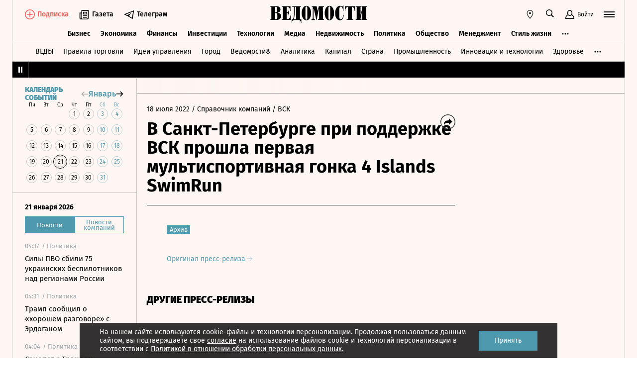

--- FILE ---
content_type: text/html; charset=utf-8
request_url: https://www.vedomosti.ru/press_releases/2022/07/18/v-sankt-peterburge-pri-podderzhke-vsk-proshla-pervaya-multisportivnaya-gonka-4-islands-swimrun
body_size: 23464
content:
<!doctype html>
<html  data-head-attrs=""  lang="ru">
  <head>
    <meta charset="UTF-8" />
    <base target="_self" />
    <meta
      name="viewport"
      content="width=device-width, initial-scale=1, user-scalable=no, minimum-scale=1, maximum-scale=1"
    />
    <meta name="theme-color" content="#fdf6f2" />
    <meta name="robots" content="max-image-preview:large" />
    <meta
      name="google-site-verification"
      content="5UKfplA2CDg7gtsOuVFb6QPtKINUJzM-11wPEzqubM8"
    />
    <meta name="yandex-verification" content="0ab706171d17cb81" />
    <meta
      data-hid="apple-mobile-web-app-title"
      name="apple-mobile-web-app-title"
      content="Ведомости"
    />
    <meta
      data-hid="mobile-web-app-capable"
      name="mobile-web-app-capable"
      content="yes"
    />
    <meta
      data-hid="twitter:card"
      name="twitter:card"
      content="summary_large_image"
    />
    <meta data-hid="twitter:site" name="twitter:site" content="@vedomosti" />
    <meta
      data-hid="og:site_name"
      property="og:site_name"
      name="og:site_name"
      content="Ведомости"
    />
    <meta name="robots" content="noyaca" />
    <meta name="google-play-app" content="app-id=ru.vedomosti.android" />
    <link
      rel="alternate"
      type="application/rss+xml"
      title="Ведомости — Главное"
      href="https://vedomosti.ru/rss/articles"
    />
    <link
      rel="alternate"
      type="application/rss+xml"
      title="Ведомости — Новости"
      href="https://vedomosti.ru/rss/news"
    />
    <link
      rel="alternate"
      type="application/rss+xml"
      title="Ведомости — Газетный выпуск"
      href="https://vedomosti.ru/rss/issue"
    />
    <script type="module" crossorigin src="https://cdn10.vedomosti.ru/1.7.9/assets/index-89245c72.js"></script>
    <link rel="modulepreload" crossorigin href="https://cdn10.vedomosti.ru/1.7.9/assets/polyfills-c1924938.js">
    <link rel="modulepreload" crossorigin href="https://cdn10.vedomosti.ru/1.7.9/assets/axios-6ebb90a8.js">
    <link rel="modulepreload" crossorigin href="https://cdn10.vedomosti.ru/1.7.9/assets/crypto-bn-ad2ee281.js">
    <link rel="modulepreload" crossorigin href="https://cdn10.vedomosti.ru/1.7.9/assets/elliptic-986dc63d.js">
    <link rel="modulepreload" crossorigin href="https://cdn10.vedomosti.ru/1.7.9/assets/lodash-3607a741.js">
    <link rel="modulepreload" crossorigin href="https://cdn10.vedomosti.ru/1.7.9/assets/vendor-51bcb806.js">
    <link rel="modulepreload" crossorigin href="https://cdn10.vedomosti.ru/1.7.9/assets/sentry-1e036e84.js">
    <link rel="modulepreload" crossorigin href="https://cdn10.vedomosti.ru/1.7.9/assets/imask/esm-a5ee6a66.js">
    <link rel="stylesheet" href="https://cdn10.vedomosti.ru/1.7.9/assets/vendor-c8cb13fc.css">
    <link rel="stylesheet" href="https://cdn10.vedomosti.ru/1.7.9/assets/index-46732c97.css">
  
<title>В Санкт-Петербурге при поддержке ВСК прошла первая мультиспортивная гонка 4 Islands SwimRun - Ведомости</title><link rel="icon" href="/favicon.ico"><link rel="apple-touch-icon" href="https://cdn4.vedomosti.ru/icons/apple-touch-icon.png" sizes="180x180"><link rel="icon" href="https://cdn4.vedomosti.ru/icons/favicon-16x16.png" type="image/png" sizes="16x16"><link rel="icon" href="https://cdn4.vedomosti.ru/icons/favicon-32x32.png" type="image/png" sizes="32x32"><link rel="icon" href="/favicon.ico" type="image/x-icon"><link rel="mask-icon" href="https://cdn4.vedomosti.ru/icons/safari-pinned-tab.svg" color="#444444"><meta name="msapplication-config" content="/browserconfig.xml"><meta data-hid="og:title" property="og:title" content="В Санкт-Петербурге при поддержке ВСК прошла первая мультиспортивная гонка 4 Islands SwimRun"><meta data-hid="twitter:title" name="twitter:title" content="В Санкт-Петербурге при поддержке ВСК прошла первая мультиспортивная гонка 4 Islands SwimRun"><meta data-hid="keywords" name="keywords" content=""><meta data-hid="og:image" property="og:image" content="https://sharing.vedomosti.ru/1658137091/vedomosti.ru/press_releases/2022/07/18/v-sankt-peterburge-pri-podderzhke-vsk-proshla-pervaya-multisportivnaya-gonka-4-islands-swimrun.jpg"><meta data-hid="twitter:image" name="twitter:image" content="https://sharing.vedomosti.ru/1658137091/vedomosti.ru/press_releases/2022/07/18/v-sankt-peterburge-pri-podderzhke-vsk-proshla-pervaya-multisportivnaya-gonka-4-islands-swimrun.jpg"><meta data-hid="og:type" property="og:type" name="og:type" content="article"><meta data-hid="og:url" property="og:url" content="https://www.vedomosti.ru/press_releases/2022/07/18/v-sankt-peterburge-pri-podderzhke-vsk-proshla-pervaya-multisportivnaya-gonka-4-islands-swimrun"><link data-hid="canonical" rel="canonical" href="https://www.vedomosti.ru/press_releases/2022/07/18/v-sankt-peterburge-pri-podderzhke-vsk-proshla-pervaya-multisportivnaya-gonka-4-islands-swimrun"><meta name="head:count" content="15"><link rel="modulepreload" crossorigin href="https://cdn10.vedomosti.ru/1.7.9/assets/PagePressRelease-b10c5283.js"><link rel="stylesheet" href="https://cdn10.vedomosti.ru/1.7.9/assets/PagePressRelease-30912a44.css"><link rel="modulepreload" crossorigin href="https://cdn10.vedomosti.ru/1.7.9/assets/Page-315f4a51.js"><link rel="stylesheet" href="https://cdn10.vedomosti.ru/1.7.9/assets/Page-a4c132b2.css"><link rel="modulepreload" crossorigin href="https://cdn10.vedomosti.ru/1.7.9/assets/SectionName-81910630.js"><link rel="stylesheet" href="https://cdn10.vedomosti.ru/1.7.9/assets/SectionName-9072c5bb.css"><link rel="modulepreload" crossorigin href="https://cdn10.vedomosti.ru/1.7.9/assets/ArticleShare-fba52f77.js"><link rel="stylesheet" href="https://cdn10.vedomosti.ru/1.7.9/assets/ArticleShare-2b7ec539.css"><link rel="modulepreload" crossorigin href="https://cdn10.vedomosti.ru/1.7.9/assets/Share-d26f0155.js"><link rel="stylesheet" href="https://cdn10.vedomosti.ru/1.7.9/assets/Share-853b609c.css"><link rel="modulepreload" crossorigin href="https://cdn10.vedomosti.ru/1.7.9/assets/ArticleBoxesList-01ea7d13.js"><link rel="stylesheet" href="https://cdn10.vedomosti.ru/1.7.9/assets/ArticleBoxesList-a56d5d26.css"><link rel="modulepreload" crossorigin href="https://cdn10.vedomosti.ru/1.7.9/assets/RawHtml-c22e81e7.js"><link rel="modulepreload" crossorigin href="https://cdn10.vedomosti.ru/1.7.9/assets/ArticleBadge-08b4c728.js"><link rel="stylesheet" href="https://cdn10.vedomosti.ru/1.7.9/assets/ArticleBadge-3225c3d7.css"><link rel="modulepreload" crossorigin href="https://cdn10.vedomosti.ru/1.7.9/assets/ArticlesPreviewList-dc8223ea.js"><link rel="stylesheet" href="https://cdn10.vedomosti.ru/1.7.9/assets/ArticlesPreviewList-14467978.css"><link rel="modulepreload" crossorigin href="https://cdn10.vedomosti.ru/1.7.9/assets/Banner-77a1b2ea.js"><link rel="stylesheet" href="https://cdn10.vedomosti.ru/1.7.9/assets/Banner-f4b7ea1a.css"><link rel="modulepreload" crossorigin href="https://cdn10.vedomosti.ru/1.7.9/assets/EditorialLink-dccf6dc0.js"><link rel="stylesheet" href="https://cdn10.vedomosti.ru/1.7.9/assets/EditorialLink-2d682014.css"><link rel="modulepreload" crossorigin href="https://cdn10.vedomosti.ru/1.7.9/assets/ArticlePreviewItem-99c6bb48.js"><link rel="stylesheet" href="https://cdn10.vedomosti.ru/1.7.9/assets/ArticlePreviewItem-13ac9b3e.css"><link rel="modulepreload" crossorigin href="https://cdn10.vedomosti.ru/1.7.9/assets/PartnerTool-bee6f5a6.js"><link rel="stylesheet" href="https://cdn10.vedomosti.ru/1.7.9/assets/PartnerTool-4dd72e78.css">
</head>

  <body  data-head-attrs="" >
    <div id="app" data-server-rendered="true"><div class="layout"><div class="page-loader"><div class="loader-container" is-loading="false"><div class="loader"><div class="loader__lines"></div><svg xmlns="http://www.w3.org/2000/svg" width="19" height="24" class="loader__letter" fill="currentColor"><path fill-rule="evenodd" d="M8.306 10.579V1.166h1.228c.617 0 1.751-.185 1.751 2.758v3.725c0 2.348-.926 2.93-1.788 2.93H8.306zM1.77 22.352L0 22.339v1.138h10.542c4.558 0 7.873-2.294 7.873-6.892 0-3.188-3.246-5.231-5.98-5.182v-.336c3.168-.412 4.771-2.715 4.771-5.853 0-3.16-2.9-5.211-6.759-5.211L0 0v1.177l1.769-.019.001 21.194zm6.536-.004L8.288 11.75l1.209-.025c.997 0 2.374.738 2.374 2.817v4.917c0 2.957-1.72 2.889-2.337 2.889H8.306z"></path></svg></div></div></div><!----><div class="layout__wrapper full-width"><header class="the-header"><div class="the-header__top"><div class="the-header__leftside"><div class="logo logo--single"><a class="logo__link logo__link--global" title="Главная страница" href="/"></a><!----></div><div class="the-header__buttons"><!----><!----><div class="icon-text-button --medium" data-v-cb28e566><a class="icon-text-button__content" href="/newspaper/last" target="_self" data-v-cb28e566><div class="tooltip-text" data-v-cb28e566><!--[--><!--[--><svg style="width:22px;height:21px;"><use xlink:href="#icon-rubric-news" fill="#333" width="22" height="21" color="#333"></use></svg><!--]--><!--]--><div class="tooltip-text__body" style="display:none;"><!--[--><span data-v-cb28e566>Газета</span><!--]--></div></div><span class="icon-text-button__text" data-v-cb28e566>Газета</span></a></div><div class="icon-text-button --medium" data-v-cb28e566><a class="icon-text-button__content" href="https://t.me/+7WOOmaj6K-1hZTli" target="_blank" data-v-cb28e566><div class="tooltip-text" data-v-cb28e566><!--[--><!--[--><svg style="width:22px;height:21px;"><use xlink:href="#icon-telegram-black" fill="#333" width="22" height="21" color="#333"></use></svg><!--]--><!--]--><div class="tooltip-text__body" style="display:none;"><!--[--><span data-v-cb28e566>Телеграм</span><!--]--></div></div><span class="icon-text-button__text" data-v-cb28e566>Телеграм</span></a></div><!----></div></div><div class="the-header__toolbar" data-v-d85feb84><!----><div class="toolbar__cell toolbar__cell_mobile" data-v-d85feb84><button class="the-header__icon-button" title="Календарь" data-v-d85feb84><svg style="width:20px;height:20px;" class="the-header__icon" data-v-d85feb84><use xlink:href="#icon-calendar-new" fill="#333" width="20" height="20" color="#333"></use></svg></button></div><div class="feed" data-v-d85feb84 data-v-b1e5c15a><button class="feed-button" data-v-b1e5c15a><svg style="width:20px;height:20px;" class="feed__icon" data-v-b1e5c15a><use xlink:href="#icon-header-news" fill="#333" width="20" height="20" color="#333"></use></svg></button></div><div class="geo" data-v-d85feb84 data-v-17887e30><button type="button" class="geo-button" title="Выбрать регион" data-v-17887e30><svg style="width:20px;height:20px;" fill="red" data-v-17887e30><use xlink:href="#icon-geo" fill="#333" width="20" height="20" color="#333"></use></svg></button><div class="geo-list" style="display:none;" data-v-17887e30><!--[--><span class="geo-item--active geo-item" data-v-17887e30><span data-v-17887e30>Россия и мир</span></span><span class="geo-item" data-v-17887e30><a href="https://spb.vedomosti.ru/" target="_blank" data-v-17887e30>Северо-Запад</a></span><span class="geo-item" data-v-17887e30><a href="https://south.vedomosti.ru/" target="_blank" data-v-17887e30>Юг</a></span><!--]--></div></div><div class="toolbar__cell toolbar__cell_desktop" data-v-d85feb84><button type="button" class="the-header__search-button" title="Поиск по сайту" data-v-d85feb84><svg style="width:20px;height:20px;" class="the-header__icon" data-v-d85feb84><use xlink:href="#icon-search" fill="#333" width="20" height="20" color="#333"></use></svg></button></div><div class="toolbar__cell" data-v-d85feb84><button class="the-header__user-button the-header__toggle-button" data-v-d85feb84><svg style="width:20px;height:20px;" class="the-header__icon" data-v-d85feb84><use xlink:href="#icon-user2" fill="currentColor" width="20" height="20" color="currentColor"></use></svg><span data-v-d85feb84>Войти</span></button></div><button type="button" class="hamburger the-header__hamburger" title="Открыть меню" data-v-d85feb84><div class="hamburger__icon hamburger__icon_mobile"><svg style="width:22px;height:20px;"><use xlink:href="#icon-hamburger-and-search" fill="currentColor" width="22" height="20" color="currentColor"></use></svg></div><div class="hamburger__icon hamburger__icon_desktop"><svg style="width:22px;height:22px;"><use xlink:href="#icon-hamburger" fill="currentColor" width="22" height="22" color="currentColor"></use></svg></div></button></div></div><div class="the-header-rubric the-header__rubrics fixed" data-v-4c04896a><div class="the-header-rubric__projects" data-v-4c04896a><!----><!--[--><div data-id="140737488355879" class="the-header-rubric__project" data-v-4c04896a><a href="/business" target="_self" class="the-header-rubric__link" data-v-4c04896a>Бизнес</a></div><div data-id="140737488355880" class="the-header-rubric__project" data-v-4c04896a><a href="/economics" target="_self" class="the-header-rubric__link" data-v-4c04896a>Экономика</a></div><div data-id="140737488355881" class="the-header-rubric__project" data-v-4c04896a><a href="/finance" target="_self" class="the-header-rubric__link" data-v-4c04896a>Финансы</a></div><div data-id="140737488355882" class="the-header-rubric__project" data-v-4c04896a><a href="/investments" target="_self" class="the-header-rubric__link" data-v-4c04896a>Инвестиции</a></div><div data-id="140737488355883" class="the-header-rubric__project" data-v-4c04896a><a href="/technology" target="_self" class="the-header-rubric__link" data-v-4c04896a>Технологии</a></div><div data-id="140737488355884" class="the-header-rubric__project" data-v-4c04896a><a href="/media" target="_self" class="the-header-rubric__link" data-v-4c04896a>Медиа</a></div><div data-id="140737488357062" class="the-header-rubric__project" data-v-4c04896a><a href="/realty" target="_self" class="the-header-rubric__link" data-v-4c04896a>Недвижимость</a></div><div data-id="140737488355885" class="the-header-rubric__project" data-v-4c04896a><a href="/politics" target="_self" class="the-header-rubric__link" data-v-4c04896a>Политика</a></div><div data-id="140737488355886" class="the-header-rubric__project" data-v-4c04896a><a href="/society" target="_self" class="the-header-rubric__link" data-v-4c04896a>Общество</a></div><div data-id="140737488355887" class="the-header-rubric__project" data-v-4c04896a><a href="/management" target="_self" class="the-header-rubric__link" data-v-4c04896a>Менеджмент</a></div><div data-id="140737488355888" class="the-header-rubric__project" data-v-4c04896a><a href="/lifestyle" target="_self" class="the-header-rubric__link" data-v-4c04896a>Стиль жизни</a></div><div data-id="140737488355890" class="the-header-rubric__project" data-v-4c04896a><a href="/characters" target="_self" class="the-header-rubric__link" data-v-4c04896a>Интервью</a></div><div data-id="140737488355889" class="the-header-rubric__project" data-v-4c04896a><a href="/opinion" target="_self" class="the-header-rubric__link" data-v-4c04896a>Мнения</a></div><div data-id="140737488355891" class="the-header-rubric__project" data-v-4c04896a><a href="/photo_gallery" target="_self" class="the-header-rubric__link" data-v-4c04896a>Фотогалереи</a></div><!--]--><!----></div><!----><!----></div><div class="the-projects"><div class="the-projects__projects"><!--[--><div data-id="140737488357368" class="the-projects__project"><a href="https://ved.vedomosti.ru/?utm_source=vedomosti.ru&amp;utm_medium=main" target="_blank" class="the-projects__link">ВЕДЫ</a></div><div data-id="140737488357461" class="the-projects__project"><a href="https://www.vedomosti.ru/retail?utm_source=vedomosti.ru&amp;utm_medium=main" target="_blank" class="the-projects__link">Правила торговли</a></div><div data-id="140737488356714" class="the-projects__project"><a href="https://www.vedomosti.ru/ideas?utm_source=vedomosti.ru&amp;utm_medium=main" target="_blank" class="the-projects__link">Идеи управления</a></div><div data-id="140737488355913" class="the-projects__project"><a href="https://www.vedomosti.ru/gorod?utm_source=vedomosti.ru&amp;utm_medium=main" target="_blank" class="the-projects__link">Город</a></div><div data-id="140737488355914" class="the-projects__project"><a href="https://www.vedomosti.ru/partner?utm_source=vedomosti.ru&amp;utm_medium=main" target="_blank" class="the-projects__link">Ведомости&amp;</a></div><div data-id="140737488357024" class="the-projects__project"><a href="https://www.vedomosti.ru/analytics?utm_source=vedomosti.ru&amp;utm_medium=main" target="_blank" class="the-projects__link">Аналитика</a></div><div data-id="140737488356708" class="the-projects__project"><a href="https://www.vedomosti.ru/kapital?utm_source=vedomosti.ru&amp;utm_medium=main" target="_blank" class="the-projects__link">Капитал</a></div><div data-id="140737488356432" class="the-projects__project"><a href="https://www.vedomosti.ru/strana?utm_source=vedomosti.ru&amp;utm_medium=main" target="_blank" class="the-projects__link">Страна</a></div><div data-id="140737488356170" class="the-projects__project"><a href="https://www.vedomosti.ru/industry?utm_source=vedomosti.ru&amp;utm_medium=main" target="_blank" class="the-projects__link">Промышленность</a></div><div data-id="140737488356171" class="the-projects__project"><a href="https://www.vedomosti.ru/technologies?utm_source=vedomosti.ru&amp;utm_medium=main" target="_blank" class="the-projects__link">Инновации и технологии</a></div><div data-id="140737488356417" class="the-projects__project"><a href="https://impulse.vedomosti.ru/?utm_source=vedomosti.ru&amp;utm_medium=main" target="_blank" class="the-projects__link">Премия Импульс</a></div><div data-id="140737488356969" class="the-projects__project"><a href="https://www.vedomosti.ru/health?utm_source=vedomosti.ru&amp;utm_medium=main" target="_blank" class="the-projects__link">Здоровье</a></div><div data-id="140737488355915" class="the-projects__project"><a href="https://www.vedomosti.ru/sport?utm_source=vedomosti.ru&amp;utm_medium=main" target="_blank" class="the-projects__link">Спорт</a></div><div data-id="140737488355921" class="the-projects__project"><a href="https://events.vedomosti.ru/?utm_source=vedomosti.ru&amp;utm_medium=main" target="_blank" class="the-projects__link">Конференции</a></div><div data-id="140737488355919" class="the-projects__project"><a href="https://www.vedomosti.ru/companies?utm_source=main" target="_blank" class="the-projects__link">Справочник компаний</a></div><div data-id="140737488357344" class="the-projects__project"><a href="https://www.vedomosti.ru/person?utm_source=vedomosti.ru&amp;utm_medium=main" target="_blank" class="the-projects__link">Справочник персон</a></div><div data-id="140737488356707" class="the-projects__project"><a href="https://www.vedomosti.ru/tourism?utm_source=vedomosti.ru&amp;utm_medium=main" target="_blank" class="the-projects__link">Туризм</a></div><div data-id="140737488356751" class="the-projects__project"><a href="https://www.vedomosti.ru/legal?utm_source=vedomosti.ru&amp;utm_medium=menu&amp;utm_campaign=footer" target="_blank" class="the-projects__link">Право</a></div><div data-id="140737488356238" class="the-projects__project"><a href="https://www.vedomosti.ru/science?utm_source=vedomosti.ru&amp;utm_medium=main" target="_blank" class="the-projects__link">Наука</a></div><div data-id="140737488355917" class="the-projects__project"><a href="https://www.vedomosti.ru/kp?utm_source=vedomosti.ru&amp;utm_medium=main" target="_blank" class="the-projects__link">Как потратить</a></div><div data-id="140737488356172" class="the-projects__project"><a href="https://www.vedomosti.ru/esg?utm_source=vedomosti.ru&amp;utm_medium=main" target="_blank" class="the-projects__link">Устойчивое развитие</a></div><div data-id="140737488355923" class="the-projects__project"><a href="https://www.vedomosti.ru/forum?utm_source=vedomosti.ru&amp;utm_medium=main" target="_blank" class="the-projects__link">Форум</a></div><div data-id="140737488357212" class="the-projects__project"><a href="https://ts.vedomosti.ru/?utm_source=vedomosti.ru&amp;utm_medium=main" target="_blank" class="the-projects__link">Техуспех</a></div><div data-id="140737488355920" class="the-projects__project"><a href="https://regatta.vedomosti.ru/?utm_source=vedomosti.ru&amp;utm_medium=main" target="_blank" class="the-projects__link">Бизнес-регата</a></div><div data-id="140737488355922" class="the-projects__project"><a href="https://spb.vedomosti.ru/?utm_source=vedomosti.ru&amp;utm_medium=main" target="_blank" class="the-projects__link">Ведомости Северо-Запад</a></div><div data-id="140737488357150" class="the-projects__project"><a href="https://vedomosti-spb.ru/?utm_source=vedomosti.ru&amp;utm_medium=main" target="_blank" class="the-projects__link">Ведомости Северо-Запад Стиль жизни</a></div><div data-id="140737488356953" class="the-projects__project"><a href="https://south.vedomosti.ru/?utm_source=vedomosti.ru&amp;utm_medium=main" target="_blank" class="the-projects__link">Ведомости Юг</a></div><!--]--><!----></div><!----></div><div class="the-header-securities the-header__header-securities"><div class="the-header-securities__nav"><svg style="width:10px;height:16px;"><use xlink:href="#icon-marquee-pause" fill="#333" width="10" height="16" color="#333"></use></svg></div><div class="the-header-securities__content"><span class="the-header-securities__container"><!----></span></div></div><!----><div class="dropdown-panel" style="display:none;"><div class="dropdown-panel__close"></div><!--[--><div class="waterfall"><!----><div class="waterfall__switchers-wrapper"><div><div class="waterfall__switchers"><!--[--><div class="--active waterfall__switcher"><!----></div><div class="waterfall__switcher"><!----></div><!--]--></div></div></div><div class="ps waterfall__list-container" style="overflow-y:auto !important;"><!--[--><div class="waterfall__transition"><ul class="waterfall__list --without-transition"><li class="waterfall__item"><div class="waterfall__item-top"><div class="waterfall__item-meta"><!----><!--[--><span class="waterfall__item-rubric"> / Политика</span><!--]--><!----><!----></div></div><a href="/politics/news/2026/01/21/1170672-sili-pvo-sbili?from=newsline" class="waterfall__item-title"><!----><!----><!----><!----><!----><!----><!----><!----><!----> Силы ПВО сбили 75 украинских беспилотников над регионами России <!----></a></li><li class="waterfall__item"><div class="waterfall__item-top"><div class="waterfall__item-meta"><!----><!--[--><span class="waterfall__item-rubric"> / Политика</span><!--]--><!----><!----></div></div><a href="/politics/news/2026/01/21/1170671-tramp-soobschil?from=newsline" class="waterfall__item-title"><!----><!----><!----><!----><!----><!----><!----><!----><!----> Трамп сообщил о «хорошем разговоре» с Эрдоганом <!----></a></li><li class="waterfall__item"><div class="waterfall__item-top"><div class="waterfall__item-meta"><!----><!--[--><span class="waterfall__item-rubric"> / Политика</span><!--]--><!----><!----></div></div><a href="/politics/news/2026/01/21/1170670-camolet-s-trampom?from=newsline" class="waterfall__item-title"><!----><!----><!----><!----><!----><!----><!----><!----><!----> Cамолет с Трампом возвращается после вылета в Давос из-за неисправности <!----></a></li><li class="waterfall__item"><div class="waterfall__item-top"><div class="waterfall__item-meta"><!----><!--[--><span class="waterfall__item-rubric"> / Общество</span><!--]--><!----><!----></div></div><a href="/society/news/2026/01/21/1170669-zhena-svechnikova?from=newsline" class="waterfall__item-title"><!----><!----><!----><!----><!----><!----><!----><!----><!----> Жена Свечникова сообщила об 100% сходстве найденного в Босфоре тела с ее мужем <!----></a></li><li class="waterfall__ad"><div id="adfox-3-vedomosti-1768970305215" class="adfox adfox--waterfall"></div></li><li class="waterfall__item"><div class="waterfall__item-top"><div class="waterfall__item-meta"><!----><!--[--><span class="waterfall__item-rubric"> / Общество</span><!--]--><!----><!----></div></div><a href="/society/news/2026/01/21/1170668-vuzi-rf-chastichno?from=newsline" class="waterfall__item-title"><!----><!----><!----><!----><!----><!----><!----><!----><!----> Вузы РФ частично изменили перечень ЕГЭ для поступления <!----></a></li><li class="waterfall__item"><div class="waterfall__item-top"><div class="waterfall__item-meta"><!----><!--[--><span class="waterfall__item-rubric"> / Общество</span><!--]--><!----><!----></div></div><a href="/society/news/2026/01/21/1170667-pristavi-zavershili-proizvodstvo?from=newsline" class="waterfall__item-title"><!----><!----><!----><!----><!----><!----><!----><!----><!----> Приставы завершили производство о выселении Долиной <!----></a></li><li class="waterfall__item --subproject"><div class="waterfall__item-top"><div class="waterfall__item-meta"><!----><span class="waterfall__item-rubric">  / <span>Страна</span></span><!----><!----></div></div><a href="/strana/southern/news/2026/01/21/1170666-iz-za-ataki-bpla-na-adigeyu?from=newsline_vedomosti" class="waterfall__item-title">Из-за атаки БПЛА на Адыгею пострадали 11 человек</a></li><li class="waterfall__item"><div class="waterfall__item-top"><div class="waterfall__item-meta"><!----><!--[--><span class="waterfall__item-rubric"> / Общество</span><!--]--><svg style="width:15px;height:15px;" class="waterfall__item-icon"><use xlink:href="#icon-vedomosti-small" fill="#333" width="15" height="15" color="#333"></use></svg><!----></div></div><a href="/society/articles/2026/01/21/1170636-iz-kakih-regionov-okazalos-bolshe?from=newsline" class="waterfall__item-title"><!----><!----><!----><!----><!----><!----><!----><!----><!----> Из каких регионов оказалось больше всего Героев России <!----></a></li><li class="waterfall__item"><div class="waterfall__item-top"><div class="waterfall__item-meta"><!----><!--[--><span class="waterfall__item-rubric"> / Политика</span><!--]--><!----><!----></div></div><a href="/politics/news/2026/01/21/1170663-tramp-uveren?from=newsline" class="waterfall__item-title"><!----><!----><!----><!----><!----><!----><!----><!----><!----> Трамп уверен, что Бог им гордится <!----></a></li><li class="waterfall__item"><div class="waterfall__item-top"><div class="waterfall__item-meta"><!----><!--[--><span class="waterfall__item-rubric"> / Экономика</span><!--]--><svg style="width:15px;height:15px;" class="waterfall__item-icon"><use xlink:href="#icon-vedomosti-small" fill="#333" width="15" height="15" color="#333"></use></svg><!----></div></div><a href="/economics/articles/2026/01/21/1170653-vnedrenie-spot?from=newsline" class="waterfall__item-title"><!----><!----><!----><!----><!----><!----><!----><!----><!----> Система по борьбе с «серым импортом» обойдется в 16,5 млрд рублей за три года <!----></a></li><li class="waterfall__item --subproject"><div class="waterfall__item-top"><div class="waterfall__item-meta"><!----><span class="waterfall__item-rubric">  / <span>Страна</span></span><!----><!----></div></div><a href="/strana/southern/news/2026/01/21/1170662-v-adigee-zagorelas?from=newsline_vedomosti" class="waterfall__item-title">В Адыгее загорелась многоэтажка из-за прилета украинского дрона</a></li><li class="waterfall__item"><div class="waterfall__item-top"><div class="waterfall__item-meta"><!----><!--[--><span class="waterfall__item-rubric"> / Политика</span><!--]--><svg style="width:15px;height:15px;" class="waterfall__item-icon"><use xlink:href="#icon-vedomosti-small" fill="#333" width="15" height="15" color="#333"></use></svg><!----></div></div><a href="/politics/articles/2026/01/21/1170630-kak-ponimat-sostav-soveta-mira-trampa?from=newsline" class="waterfall__item-title"><!----><!----><!----><!----><!----><!----><!----><!----><!----> Как понимать состав «Совета мира» Дональда Трампа <!----></a></li><li class="waterfall__ad"><div id="adfox-11-vedomosti-1768970305215" class="adfox adfox--waterfall"></div></li><li class="waterfall__item"><div class="waterfall__item-top"><div class="waterfall__item-meta"><!----><!--[--><span class="waterfall__item-rubric"> / Политика</span><!--]--><svg style="width:15px;height:15px;" class="waterfall__item-icon"><use xlink:href="#icon-vedomosti-small" fill="#333" width="15" height="15" color="#333"></use></svg><!----></div></div><a href="/politics/articles/2026/01/21/1170631-v-chem-smisl-ocherednoi-konstitutsionnoi-reformi-v-kazahstane?from=newsline" class="waterfall__item-title"><!----><!----><!----><!----><!----><!----><!----><!----><!----> В чем смысл очередной конституционной реформы президента в Казахстане <!----></a></li><li class="waterfall__item"><div class="waterfall__item-top"><div class="waterfall__item-meta"><!----><!--[--><span class="waterfall__item-rubric"> / Политика</span><!--]--><svg style="width:15px;height:15px;" class="waterfall__item-icon"><use xlink:href="#icon-vedomosti-small" fill="#333" width="15" height="15" color="#333"></use></svg><!----></div></div><a href="/politics/articles/2026/01/21/1170632-kurdi-v-sirii-ne-stali-sdavatsya-novim-vlastyam?from=newsline" class="waterfall__item-title"><!----><!----><!----><!----><!----><!----><!----><!----><!----> Курды в Сирии не стали сдаваться новым властям <!----></a></li><li class="waterfall__item"><div class="waterfall__item-top"><div class="waterfall__item-meta"><!----><!--[--><span class="waterfall__item-rubric"> / Инвестиции</span><!--]--><svg style="width:15px;height:15px;" class="waterfall__item-icon"><use xlink:href="#icon-vedomosti-small" fill="#333" width="15" height="15" color="#333"></use></svg><!----></div></div><a href="/investments/articles/2026/01/21/1170629-trend-na-sekyuritizatsiyu-potrebkreditov-sohranitsya?from=newsline" class="waterfall__item-title"><!----><!----><!----><!----><!----><!----><!----><!----><!----> Тренд на секьюритизацию потребкредитов сохранится в ближайшие годы <!----></a></li><li class="waterfall__item"><div class="waterfall__item-top"><div class="waterfall__item-meta"><!----><!--[--><span class="waterfall__item-rubric"> / Недвижимость</span><!--]--><svg style="width:15px;height:15px;" class="waterfall__item-icon"><use xlink:href="#icon-vedomosti-small" fill="#333" width="15" height="15" color="#333"></use></svg><!----></div></div><a href="/realty/articles/2026/01/21/1170635-predlozhenie-massovih-novostroek-v-staroi-moskve-sokratilos?from=newsline" class="waterfall__item-title"><!----><!----><!----><!----><!----><!----><!----><!----><!----> Предложение массовых новостроек в старой Москве за год сократилось в два раза <!----></a></li><li class="waterfall__item --subproject"><div class="waterfall__item-top"><div class="waterfall__item-meta"><!----><span class="waterfall__item-rubric">  / <span>Страна</span></span><!----><!----></div></div><a href="/strana/central/news/2026/01/21/1170661-iz-za-ataki?from=newsline_vedomosti" class="waterfall__item-title">Из-за атаки ВСУ погиб помощник главы Грайворонского округа</a></li><li class="waterfall__item"><div class="waterfall__item-top"><div class="waterfall__item-meta"><!----><!--[--><span class="waterfall__item-rubric"> / Технологии</span><!--]--><svg style="width:15px;height:15px;" class="waterfall__item-icon"><use xlink:href="#icon-vedomosti-small" fill="#333" width="15" height="15" color="#333"></use></svg><!----></div></div><a href="/technology/articles/2026/01/21/1170644-chislo-viyavlennih-fishingovih-resursov-stabiliziruetsya?from=newsline" class="waterfall__item-title"><!----><!----><!----><!----><!----><!----><!----><!----><!----> Число выявленных фишинговых ресурсов стабилизируется <!----></a></li><li class="waterfall__item"><div class="waterfall__item-top"><div class="waterfall__item-meta"><!----><!--[--><span class="waterfall__item-rubric"> / Бизнес</span><!--]--><svg style="width:15px;height:15px;" class="waterfall__item-icon"><use xlink:href="#icon-vedomosti-small" fill="#333" width="15" height="15" color="#333"></use></svg><!----></div></div><a href="/business/articles/2026/01/21/1170645-rossiya-uvelichila-eksport-uglya?from=newsline" class="waterfall__item-title"><!----><!----><!----><!----><!----><!----><!----><!----><!----> Россия увеличила экспорт угля в 2025 году после трех лет снижения <!----></a></li><li class="waterfall__item"><div class="waterfall__item-top"><div class="waterfall__item-meta"><!----><!--[--><span class="waterfall__item-rubric"> / Технологии</span><!--]--><svg style="width:15px;height:15px;" class="waterfall__item-icon"><use xlink:href="#icon-vedomosti-small" fill="#333" width="15" height="15" color="#333"></use></svg><!----></div></div><a href="/technology/articles/2026/01/21/1170647-mintsifri-rasschitivaet-na-kommercheskii-zapusk-setei-svyazi-5g?from=newsline" class="waterfall__item-title"><!----><!----><!----><!----><!----><!----><!----><!----><!----> Минцифры рассчитывает на коммерческий запуск сетей связи 5G в 2026 году <!----></a></li><li class="waterfall__ad"><div id="adfox-19-vedomosti-1768970305216" class="adfox adfox--waterfall"></div></li><li class="waterfall__item"><div class="waterfall__item-top"><div class="waterfall__item-meta"><!----><!--[--><span class="waterfall__item-rubric"> / Технологии</span><!--]--><svg style="width:15px;height:15px;" class="waterfall__item-icon"><use xlink:href="#icon-vedomosti-small" fill="#333" width="15" height="15" color="#333"></use></svg><!----></div></div><a href="/technology/articles/2026/01/21/1170657-golosovih-robotov-obyazhut-predstavlyatsya?from=newsline" class="waterfall__item-title"><!----><!----><!----><!----><!----><!----><!----><!----><!----> Голосовых роботов обяжут представляться в начале диалога с абонентом <!----></a></li><li class="waterfall__item"><div class="waterfall__item-top"><div class="waterfall__item-meta"><!----><!--[--><span class="waterfall__item-rubric"> / Недвижимость</span><!--]--><svg style="width:15px;height:15px;" class="waterfall__item-icon"><use xlink:href="#icon-vedomosti-small" fill="#333" width="15" height="15" color="#333"></use></svg><!----></div></div><a href="/realty/articles/2026/01/21/1170642-dolya-svobodnih-pomeschenii-v-strit-riteile-dostigla-minimuma?from=newsline" class="waterfall__item-title"><!----><!----><!----><!----><!----><!----><!----><!----><!----> Доля свободных помещений в стрит-ритейле в Москве достигла доковидного минимума <!----></a></li><li class="waterfall__item"><div class="waterfall__item-top"><div class="waterfall__item-meta"><!----><!--[--><span class="waterfall__item-rubric"> / Финансы</span><!--]--><svg style="width:15px;height:15px;" class="waterfall__item-icon"><use xlink:href="#icon-vedomosti-small" fill="#333" width="15" height="15" color="#333"></use></svg><!----></div></div><a href="/finance/articles/2026/01/21/1170634-imuschestvennie-trebovaniya-na-tsifrovuyu-valyutu-podlezhat-zaschite?from=newsline" class="waterfall__item-title"><!----><!----><!----><!----><!----><!----><!----><!----><!----> Имущественные требования на цифровую валюту подлежат судебной защите, решил КС <!----></a></li><li class="waterfall__item"><div class="waterfall__item-top"><div class="waterfall__item-meta"><!----><!--[--><span class="waterfall__item-rubric"> / Финансы</span><!--]--><svg style="width:15px;height:15px;" class="waterfall__item-icon"><use xlink:href="#icon-vedomosti-small" fill="#333" width="15" height="15" color="#333"></use></svg><!----></div></div><a href="/finance/articles/2026/01/21/1170633-sberbank-tretii-god-podryad-zarabotal-rekordnuyu-pribil?from=newsline" class="waterfall__item-title"><!----><!----><!----><!----><!----><!----><!----><!----><!----> Сбербанк третий год подряд заработал рекордную прибыль <!----></a></li><li class="waterfall__item"><div class="waterfall__item-top"><div class="waterfall__item-meta"><!----><!--[--><span class="waterfall__item-rubric"> / Общество</span><!--]--><svg style="width:15px;height:15px;" class="waterfall__item-icon"><use xlink:href="#icon-vedomosti-small" fill="#333" width="15" height="15" color="#333"></use></svg><!----></div></div><a href="/society/articles/2026/01/21/1170640-deputati-vernutsya-k-zakonoproektu-o-chipirovanii-posle-viborov?from=newsline" class="waterfall__item-title"><!----><!----><!----><!----><!----><!----><!----><!----><!----> Депутаты вернутся к законопроекту о чипировании домашних животных после выборов <!----></a></li><li class="waterfall__item"><div class="waterfall__item-top"><div class="waterfall__item-meta"><!----><!--[--><span class="waterfall__item-rubric"> / Политика</span><!--]--><!----><!----></div></div><a href="/politics/news/2026/01/21/1170649-ryad-gubernatorov-usilili?from=newsline" class="waterfall__item-title"><!----><!----><!----><!----><!----><!----><!----><!----><!----> Ряд губернаторов усилили политическое влияние благодаря федеральной активности <!----></a></li><li class="waterfall__item"><div class="waterfall__item-top"><div class="waterfall__item-meta"><!----><!--[--><span class="waterfall__item-rubric"> / Общество</span><!--]--><svg style="width:15px;height:15px;" class="waterfall__item-icon"><use xlink:href="#icon-vedomosti-small" fill="#333" width="15" height="15" color="#333"></use></svg><!----></div></div><a href="/society/articles/2026/01/21/1170641-dnk-virusa-gepatita-b-nauchilis-virezat-iz-infitsirovannih-kletok?from=newsline" class="waterfall__item-title"><!----><!----><!----><!----><!----><!----><!----><!----><!----> ДНК вируса гепатита B научились вырезать из инфицированных клеток <!----></a></li><li class="waterfall__item"><div class="waterfall__item-top"><div class="waterfall__item-meta"><!----><!--[--><span class="waterfall__item-rubric"> / Политика</span><!--]--><svg style="width:15px;height:15px;" class="waterfall__item-icon"><use xlink:href="#icon-vedomosti-small" fill="#333" width="15" height="15" color="#333"></use></svg><!----></div></div><a href="/society/articles/2026/01/21/1170643-eksperti-rasskazali-kak-spetsoperatsiya-izmenila-korruptsionnii-landshaft-rossii?from=newsline" class="waterfall__item-title"><!----><!----><!----><!----><!----><!----><!----><!----><!----> Эксперты рассказали, как спецоперация изменила коррупционный ландшафт России <!----></a></li><li class="waterfall__item"><div class="waterfall__item-top"><div class="waterfall__item-meta"><!----><!--[--><span class="waterfall__item-rubric"> / Политика</span><!--]--><svg style="width:15px;height:15px;" class="waterfall__item-icon"><use xlink:href="#icon-vedomosti-small" fill="#333" width="15" height="15" color="#333"></use></svg><!----></div></div><a href="/politics/articles/2026/01/21/1170648-putin-nachal-vstrechi-s-liderami-fraktsii?from=newsline" class="waterfall__item-title"><!----><!----><!----><!----><!----><!----><!----><!----><!----> Источники «Ведомостей»: Владимир Путин начал встречи с лидерами думских фракций <!----></a></li><li class="waterfall__item"><div class="waterfall__item-top"><div class="waterfall__item-meta"><!----><!--[--><span class="waterfall__item-rubric"> / Политика</span><!--]--><!----><!----></div></div><a href="/politics/news/2026/01/20/1170660-pvo-sbila-53?from=newsline" class="waterfall__item-title"><!----><!----><!----><!----><!----><!----><!----><!----><!----> ПВО сбила 53 БПЛА над регионами, Черным и Азовским морями <!----></a></li><li class="waterfall__item"><div class="waterfall__item-top"><div class="waterfall__item-meta"><!----><!--[--><span class="waterfall__item-rubric"> / Политика</span><!--]--><!----><!----></div></div><a href="/politics/news/2026/01/20/1170658-tramp-zayavil-prodolzhaet?from=newsline" class="waterfall__item-title"><!----><!----><!----><!----><!----><!----><!----><!----><!----> Трамп заявил, что продолжает попытки урегулирования украинского конфликта <!----></a></li><li class="waterfall__item"><div class="waterfall__item-top"><div class="waterfall__item-meta"><!----><!--[--><span class="waterfall__item-rubric"> / Политика</span><!--]--><svg style="width:15px;height:15px;" class="waterfall__item-icon"><use xlink:href="#icon-vedomosti-small" fill="#333" width="15" height="15" color="#333"></use></svg><!----></div></div><a href="/politics/articles/2026/01/21/1170646-kinoproizvodstvo-eto-kentavr-golova-verhnyaya-chast-kotoraya-delaet-kontent?from=newsline" class="waterfall__item-title"><!----><!----><!----><!----><!----><!----><!----><!----><!----> «Кинопроизводство – это кентавр. Голова – верхняя часть, которая делает контент» <!----></a></li><div class="on-scroll-observer"></div></ul></div><!--]--></div><!----></div><!--]--></div><div class="dropdown-panel" style="display:none;"><div class="dropdown-panel__close"></div><!--[--><section class="closest-events the-header__closest-events" data-v-e4a6cb8e><header class="closest-events__header" data-v-e4a6cb8e><h3 class="closest-events__title" data-v-e4a6cb8e>Ближайшие события</h3></header><div class="events-list" data-v-e4a6cb8e data-v-70b99d70><!--[--><!--]--><!----></div></section><!--]--></div><!----></header><!----><div class="the-header-rubric the-header-rubric--scroll" data-v-4c04896a><div class="the-header-rubric__projects" data-v-4c04896a><a href="/" class="the-header-rubric__project the-header-rubric__project--logo" data-v-4c04896a><svg style="width:20px;height:21px;" class="the-header-rubric__logo" data-v-4c04896a><use xlink:href="#icon-logo-ved-scroll" fill="currentColor" width="20" height="21" color="currentColor"></use></svg></a><!--[--><div data-id="140737488355879" class="the-header-rubric__project" data-v-4c04896a><a href="/business" target="_self" class="the-header-rubric__link" data-v-4c04896a>Бизнес</a></div><div data-id="140737488355880" class="the-header-rubric__project" data-v-4c04896a><a href="/economics" target="_self" class="the-header-rubric__link" data-v-4c04896a>Экономика</a></div><div data-id="140737488355881" class="the-header-rubric__project" data-v-4c04896a><a href="/finance" target="_self" class="the-header-rubric__link" data-v-4c04896a>Финансы</a></div><div data-id="140737488355882" class="the-header-rubric__project" data-v-4c04896a><a href="/investments" target="_self" class="the-header-rubric__link" data-v-4c04896a>Инвестиции</a></div><div data-id="140737488355883" class="the-header-rubric__project" data-v-4c04896a><a href="/technology" target="_self" class="the-header-rubric__link" data-v-4c04896a>Технологии</a></div><div data-id="140737488355884" class="the-header-rubric__project" data-v-4c04896a><a href="/media" target="_self" class="the-header-rubric__link" data-v-4c04896a>Медиа</a></div><div data-id="140737488357062" class="the-header-rubric__project" data-v-4c04896a><a href="/realty" target="_self" class="the-header-rubric__link" data-v-4c04896a>Недвижимость</a></div><div data-id="140737488355885" class="the-header-rubric__project" data-v-4c04896a><a href="/politics" target="_self" class="the-header-rubric__link" data-v-4c04896a>Политика</a></div><div data-id="140737488355886" class="the-header-rubric__project" data-v-4c04896a><a href="/society" target="_self" class="the-header-rubric__link" data-v-4c04896a>Общество</a></div><div data-id="140737488355887" class="the-header-rubric__project" data-v-4c04896a><a href="/management" target="_self" class="the-header-rubric__link" data-v-4c04896a>Менеджмент</a></div><div data-id="140737488355888" class="the-header-rubric__project" data-v-4c04896a><a href="/lifestyle" target="_self" class="the-header-rubric__link" data-v-4c04896a>Стиль жизни</a></div><div data-id="140737488355890" class="the-header-rubric__project" data-v-4c04896a><a href="/characters" target="_self" class="the-header-rubric__link" data-v-4c04896a>Интервью</a></div><div data-id="140737488355889" class="the-header-rubric__project" data-v-4c04896a><a href="/opinion" target="_self" class="the-header-rubric__link" data-v-4c04896a>Мнения</a></div><div data-id="140737488355891" class="the-header-rubric__project" data-v-4c04896a><a href="/photo_gallery" target="_self" class="the-header-rubric__link" data-v-4c04896a>Фотогалереи</a></div><!--]--><!----></div><!----><!----></div><div class="layout__container--transformed"><!----><div class="story-line" style=""><!----></div></div><!----><aside class="the-sidebar sidebar" style="top:158px;"><div class="the-sidebar__toggle-wrapper"><div class="the-sidebar__toggle"><svg style="width:20px;height:20px;"><use xlink:href="#icon-feed" fill="currentColor" width="20" height="20" color="currentColor"></use></svg><!----></div></div><div class="the-sidebar__close"><svg style="width:18px;height:24px;"><use xlink:href="#icon-close" fill="currentColor" width="18" height="24" color="currentColor"></use></svg></div><div class="calendar-sidebar the-sidebar__calendar" data-v-14f0d96c><!--[--><div class="calendar-sidebar-header" data-v-7d90863c><a class="title-link" href="/calendar" data-v-7d90863c> Календарь событий </a><div class="header" data-v-7d90863c><button class="nav-button nav-button--sidebar" disabled data-v-7d90863c data-v-05e713cc><svg style="width:100%;height:100%;" class="nav-icon nav-icon--prev" data-v-05e713cc><use xlink:href="#icon-calendar-arrow" fill="currentColor" width="100%" height="100%" color="currentColor"></use></svg></button><div class="title title--sidebar" data-v-7d90863c data-v-6986b661><a href="/calendar/2026/1" class="title__link" data-v-6986b661>январь</a><!----></div><button class="nav-button nav-button--sidebar" data-v-7d90863c data-v-05e713cc><svg style="width:100%;height:100%;" class="nav-icon" data-v-05e713cc><use xlink:href="#icon-calendar-arrow" fill="currentColor" width="100%" height="100%" color="currentColor"></use></svg></button></div></div><!--]--><div class="weekdays" data-v-14f0d96c data-v-adb0248c><!--[--><div class="weekday weekday--sidebar" data-v-adb0248c>Пн</div><div class="weekday weekday--sidebar" data-v-adb0248c>Вт</div><div class="weekday weekday--sidebar" data-v-adb0248c>Ср</div><div class="weekday weekday--sidebar" data-v-adb0248c>Чт</div><div class="weekday weekday--sidebar" data-v-adb0248c>Пт</div><div class="weekday weekday--weekend weekday--sidebar" data-v-adb0248c>Сб</div><div class="weekday weekday--weekend weekday--sidebar" data-v-adb0248c>Вс</div><!--]--></div><div class="calendar-grid" data-v-14f0d96c data-v-2bd6449b><!--[--><div class="day day--empty" data-v-2bd6449b></div><div class="day day--empty" data-v-2bd6449b></div><div class="day day--empty" data-v-2bd6449b></div><!--]--><!--[--><!--[--><div class="day day--sidebar day--has-events" data-v-14f0d96c data-v-3466f653><span class="day__number" data-v-3466f653>1</span><!----></div><div class="day day--sidebar" data-v-14f0d96c data-v-3466f653><span class="day__number" data-v-3466f653>2</span><!----></div><div class="day day--sidebar day--weekend" data-v-14f0d96c data-v-3466f653><span class="day__number" data-v-3466f653>3</span><!----></div><div class="day day--sidebar day--weekend" data-v-14f0d96c data-v-3466f653><span class="day__number" data-v-3466f653>4</span><!----></div><div class="day day--sidebar" data-v-14f0d96c data-v-3466f653><span class="day__number" data-v-3466f653>5</span><!----></div><div class="day day--sidebar" data-v-14f0d96c data-v-3466f653><span class="day__number" data-v-3466f653>6</span><!----></div><div class="day day--sidebar day--has-events" data-v-14f0d96c data-v-3466f653><span class="day__number" data-v-3466f653>7</span><!----></div><div class="day day--sidebar" data-v-14f0d96c data-v-3466f653><span class="day__number" data-v-3466f653>8</span><!----></div><div class="day day--sidebar" data-v-14f0d96c data-v-3466f653><span class="day__number" data-v-3466f653>9</span><!----></div><div class="day day--sidebar day--weekend day--has-events" data-v-14f0d96c data-v-3466f653><span class="day__number" data-v-3466f653>10</span><!----></div><div class="day day--sidebar day--weekend" data-v-14f0d96c data-v-3466f653><span class="day__number" data-v-3466f653>11</span><!----></div><div class="day day--sidebar day--has-events" data-v-14f0d96c data-v-3466f653><span class="day__number" data-v-3466f653>12</span><!----></div><div class="day day--sidebar day--has-events" data-v-14f0d96c data-v-3466f653><span class="day__number" data-v-3466f653>13</span><!----></div><div class="day day--sidebar" data-v-14f0d96c data-v-3466f653><span class="day__number" data-v-3466f653>14</span><!----></div><div class="day day--sidebar" data-v-14f0d96c data-v-3466f653><span class="day__number" data-v-3466f653>15</span><!----></div><div class="day day--sidebar" data-v-14f0d96c data-v-3466f653><span class="day__number" data-v-3466f653>16</span><!----></div><div class="day day--sidebar day--weekend" data-v-14f0d96c data-v-3466f653><span class="day__number" data-v-3466f653>17</span><!----></div><div class="day day--sidebar day--weekend" data-v-14f0d96c data-v-3466f653><span class="day__number" data-v-3466f653>18</span><!----></div><div class="day day--sidebar day--has-events" data-v-14f0d96c data-v-3466f653><span class="day__number" data-v-3466f653>19</span><!----></div><div class="day day--sidebar day--has-events" data-v-14f0d96c data-v-3466f653><span class="day__number" data-v-3466f653>20</span><!----></div><div class="day day--sidebar day--today day--has-events" data-v-14f0d96c data-v-3466f653><span class="day__number" data-v-3466f653>21</span><!----></div><div class="day day--sidebar day--has-events" data-v-14f0d96c data-v-3466f653><span class="day__number" data-v-3466f653>22</span><!----></div><div class="day day--sidebar day--has-events" data-v-14f0d96c data-v-3466f653><span class="day__number" data-v-3466f653>23</span><!----></div><div class="day day--sidebar day--weekend" data-v-14f0d96c data-v-3466f653><span class="day__number" data-v-3466f653>24</span><!----></div><div class="day day--sidebar day--weekend day--has-events" data-v-14f0d96c data-v-3466f653><span class="day__number" data-v-3466f653>25</span><!----></div><div class="day day--sidebar" data-v-14f0d96c data-v-3466f653><span class="day__number" data-v-3466f653>26</span><!----></div><div class="day day--sidebar" data-v-14f0d96c data-v-3466f653><span class="day__number" data-v-3466f653>27</span><!----></div><div class="day day--sidebar day--has-events" data-v-14f0d96c data-v-3466f653><span class="day__number" data-v-3466f653>28</span><!----></div><div class="day day--sidebar" data-v-14f0d96c data-v-3466f653><span class="day__number" data-v-3466f653>29</span><!----></div><div class="day day--sidebar" data-v-14f0d96c data-v-3466f653><span class="day__number" data-v-3466f653>30</span><!----></div><div class="day day--sidebar day--weekend" data-v-14f0d96c data-v-3466f653><span class="day__number" data-v-3466f653>31</span><!----></div><!--]--><!--]--></div></div><div class="waterfall the-sidebar__waterfall"><!----><div class="waterfall__switchers-wrapper"><div><div class="waterfall__switchers"><!--[--><div class="--active waterfall__switcher"><!----></div><div class="waterfall__switcher"><!----></div><!--]--></div></div></div><div class="ps waterfall__list-container" style="overflow-y:auto !important;"><!--[--><div class="waterfall__transition"><ul class="waterfall__list --without-transition"><li class="waterfall__item"><div class="waterfall__item-top"><div class="waterfall__item-meta"><!----><!--[--><span class="waterfall__item-rubric"> / Политика</span><!--]--><!----><!----></div></div><a href="/politics/news/2026/01/21/1170672-sili-pvo-sbili?from=newsline" class="waterfall__item-title"><!----><!----><!----><!----><!----><!----><!----><!----><!----> Силы ПВО сбили 75 украинских беспилотников над регионами России <!----></a></li><li class="waterfall__item"><div class="waterfall__item-top"><div class="waterfall__item-meta"><!----><!--[--><span class="waterfall__item-rubric"> / Политика</span><!--]--><!----><!----></div></div><a href="/politics/news/2026/01/21/1170671-tramp-soobschil?from=newsline" class="waterfall__item-title"><!----><!----><!----><!----><!----><!----><!----><!----><!----> Трамп сообщил о «хорошем разговоре» с Эрдоганом <!----></a></li><li class="waterfall__item"><div class="waterfall__item-top"><div class="waterfall__item-meta"><!----><!--[--><span class="waterfall__item-rubric"> / Политика</span><!--]--><!----><!----></div></div><a href="/politics/news/2026/01/21/1170670-camolet-s-trampom?from=newsline" class="waterfall__item-title"><!----><!----><!----><!----><!----><!----><!----><!----><!----> Cамолет с Трампом возвращается после вылета в Давос из-за неисправности <!----></a></li><li class="waterfall__item"><div class="waterfall__item-top"><div class="waterfall__item-meta"><!----><!--[--><span class="waterfall__item-rubric"> / Общество</span><!--]--><!----><!----></div></div><a href="/society/news/2026/01/21/1170669-zhena-svechnikova?from=newsline" class="waterfall__item-title"><!----><!----><!----><!----><!----><!----><!----><!----><!----> Жена Свечникова сообщила об 100% сходстве найденного в Босфоре тела с ее мужем <!----></a></li><li class="waterfall__ad"><div id="adfox-3-vedomosti-1768970305229" class="adfox adfox--waterfall"></div></li><li class="waterfall__item"><div class="waterfall__item-top"><div class="waterfall__item-meta"><!----><!--[--><span class="waterfall__item-rubric"> / Общество</span><!--]--><!----><!----></div></div><a href="/society/news/2026/01/21/1170668-vuzi-rf-chastichno?from=newsline" class="waterfall__item-title"><!----><!----><!----><!----><!----><!----><!----><!----><!----> Вузы РФ частично изменили перечень ЕГЭ для поступления <!----></a></li><li class="waterfall__item"><div class="waterfall__item-top"><div class="waterfall__item-meta"><!----><!--[--><span class="waterfall__item-rubric"> / Общество</span><!--]--><!----><!----></div></div><a href="/society/news/2026/01/21/1170667-pristavi-zavershili-proizvodstvo?from=newsline" class="waterfall__item-title"><!----><!----><!----><!----><!----><!----><!----><!----><!----> Приставы завершили производство о выселении Долиной <!----></a></li><li class="waterfall__item --subproject"><div class="waterfall__item-top"><div class="waterfall__item-meta"><!----><span class="waterfall__item-rubric">  / <span>Страна</span></span><!----><!----></div></div><a href="/strana/southern/news/2026/01/21/1170666-iz-za-ataki-bpla-na-adigeyu?from=newsline_vedomosti" class="waterfall__item-title">Из-за атаки БПЛА на Адыгею пострадали 11 человек</a></li><li class="waterfall__item"><div class="waterfall__item-top"><div class="waterfall__item-meta"><!----><!--[--><span class="waterfall__item-rubric"> / Общество</span><!--]--><svg style="width:15px;height:15px;" class="waterfall__item-icon"><use xlink:href="#icon-vedomosti-small" fill="#333" width="15" height="15" color="#333"></use></svg><!----></div></div><a href="/society/articles/2026/01/21/1170636-iz-kakih-regionov-okazalos-bolshe?from=newsline" class="waterfall__item-title"><!----><!----><!----><!----><!----><!----><!----><!----><!----> Из каких регионов оказалось больше всего Героев России <!----></a></li><li class="waterfall__item"><div class="waterfall__item-top"><div class="waterfall__item-meta"><!----><!--[--><span class="waterfall__item-rubric"> / Политика</span><!--]--><!----><!----></div></div><a href="/politics/news/2026/01/21/1170663-tramp-uveren?from=newsline" class="waterfall__item-title"><!----><!----><!----><!----><!----><!----><!----><!----><!----> Трамп уверен, что Бог им гордится <!----></a></li><li class="waterfall__item"><div class="waterfall__item-top"><div class="waterfall__item-meta"><!----><!--[--><span class="waterfall__item-rubric"> / Экономика</span><!--]--><svg style="width:15px;height:15px;" class="waterfall__item-icon"><use xlink:href="#icon-vedomosti-small" fill="#333" width="15" height="15" color="#333"></use></svg><!----></div></div><a href="/economics/articles/2026/01/21/1170653-vnedrenie-spot?from=newsline" class="waterfall__item-title"><!----><!----><!----><!----><!----><!----><!----><!----><!----> Система по борьбе с «серым импортом» обойдется в 16,5 млрд рублей за три года <!----></a></li><li class="waterfall__item --subproject"><div class="waterfall__item-top"><div class="waterfall__item-meta"><!----><span class="waterfall__item-rubric">  / <span>Страна</span></span><!----><!----></div></div><a href="/strana/southern/news/2026/01/21/1170662-v-adigee-zagorelas?from=newsline_vedomosti" class="waterfall__item-title">В Адыгее загорелась многоэтажка из-за прилета украинского дрона</a></li><li class="waterfall__item"><div class="waterfall__item-top"><div class="waterfall__item-meta"><!----><!--[--><span class="waterfall__item-rubric"> / Политика</span><!--]--><svg style="width:15px;height:15px;" class="waterfall__item-icon"><use xlink:href="#icon-vedomosti-small" fill="#333" width="15" height="15" color="#333"></use></svg><!----></div></div><a href="/politics/articles/2026/01/21/1170630-kak-ponimat-sostav-soveta-mira-trampa?from=newsline" class="waterfall__item-title"><!----><!----><!----><!----><!----><!----><!----><!----><!----> Как понимать состав «Совета мира» Дональда Трампа <!----></a></li><li class="waterfall__ad"><div id="adfox-11-vedomosti-1768970305229" class="adfox adfox--waterfall"></div></li><li class="waterfall__item"><div class="waterfall__item-top"><div class="waterfall__item-meta"><!----><!--[--><span class="waterfall__item-rubric"> / Политика</span><!--]--><svg style="width:15px;height:15px;" class="waterfall__item-icon"><use xlink:href="#icon-vedomosti-small" fill="#333" width="15" height="15" color="#333"></use></svg><!----></div></div><a href="/politics/articles/2026/01/21/1170631-v-chem-smisl-ocherednoi-konstitutsionnoi-reformi-v-kazahstane?from=newsline" class="waterfall__item-title"><!----><!----><!----><!----><!----><!----><!----><!----><!----> В чем смысл очередной конституционной реформы президента в Казахстане <!----></a></li><li class="waterfall__item"><div class="waterfall__item-top"><div class="waterfall__item-meta"><!----><!--[--><span class="waterfall__item-rubric"> / Политика</span><!--]--><svg style="width:15px;height:15px;" class="waterfall__item-icon"><use xlink:href="#icon-vedomosti-small" fill="#333" width="15" height="15" color="#333"></use></svg><!----></div></div><a href="/politics/articles/2026/01/21/1170632-kurdi-v-sirii-ne-stali-sdavatsya-novim-vlastyam?from=newsline" class="waterfall__item-title"><!----><!----><!----><!----><!----><!----><!----><!----><!----> Курды в Сирии не стали сдаваться новым властям <!----></a></li><li class="waterfall__item"><div class="waterfall__item-top"><div class="waterfall__item-meta"><!----><!--[--><span class="waterfall__item-rubric"> / Инвестиции</span><!--]--><svg style="width:15px;height:15px;" class="waterfall__item-icon"><use xlink:href="#icon-vedomosti-small" fill="#333" width="15" height="15" color="#333"></use></svg><!----></div></div><a href="/investments/articles/2026/01/21/1170629-trend-na-sekyuritizatsiyu-potrebkreditov-sohranitsya?from=newsline" class="waterfall__item-title"><!----><!----><!----><!----><!----><!----><!----><!----><!----> Тренд на секьюритизацию потребкредитов сохранится в ближайшие годы <!----></a></li><li class="waterfall__item"><div class="waterfall__item-top"><div class="waterfall__item-meta"><!----><!--[--><span class="waterfall__item-rubric"> / Недвижимость</span><!--]--><svg style="width:15px;height:15px;" class="waterfall__item-icon"><use xlink:href="#icon-vedomosti-small" fill="#333" width="15" height="15" color="#333"></use></svg><!----></div></div><a href="/realty/articles/2026/01/21/1170635-predlozhenie-massovih-novostroek-v-staroi-moskve-sokratilos?from=newsline" class="waterfall__item-title"><!----><!----><!----><!----><!----><!----><!----><!----><!----> Предложение массовых новостроек в старой Москве за год сократилось в два раза <!----></a></li><li class="waterfall__item --subproject"><div class="waterfall__item-top"><div class="waterfall__item-meta"><!----><span class="waterfall__item-rubric">  / <span>Страна</span></span><!----><!----></div></div><a href="/strana/central/news/2026/01/21/1170661-iz-za-ataki?from=newsline_vedomosti" class="waterfall__item-title">Из-за атаки ВСУ погиб помощник главы Грайворонского округа</a></li><li class="waterfall__item"><div class="waterfall__item-top"><div class="waterfall__item-meta"><!----><!--[--><span class="waterfall__item-rubric"> / Технологии</span><!--]--><svg style="width:15px;height:15px;" class="waterfall__item-icon"><use xlink:href="#icon-vedomosti-small" fill="#333" width="15" height="15" color="#333"></use></svg><!----></div></div><a href="/technology/articles/2026/01/21/1170644-chislo-viyavlennih-fishingovih-resursov-stabiliziruetsya?from=newsline" class="waterfall__item-title"><!----><!----><!----><!----><!----><!----><!----><!----><!----> Число выявленных фишинговых ресурсов стабилизируется <!----></a></li><li class="waterfall__item"><div class="waterfall__item-top"><div class="waterfall__item-meta"><!----><!--[--><span class="waterfall__item-rubric"> / Бизнес</span><!--]--><svg style="width:15px;height:15px;" class="waterfall__item-icon"><use xlink:href="#icon-vedomosti-small" fill="#333" width="15" height="15" color="#333"></use></svg><!----></div></div><a href="/business/articles/2026/01/21/1170645-rossiya-uvelichila-eksport-uglya?from=newsline" class="waterfall__item-title"><!----><!----><!----><!----><!----><!----><!----><!----><!----> Россия увеличила экспорт угля в 2025 году после трех лет снижения <!----></a></li><li class="waterfall__item"><div class="waterfall__item-top"><div class="waterfall__item-meta"><!----><!--[--><span class="waterfall__item-rubric"> / Технологии</span><!--]--><svg style="width:15px;height:15px;" class="waterfall__item-icon"><use xlink:href="#icon-vedomosti-small" fill="#333" width="15" height="15" color="#333"></use></svg><!----></div></div><a href="/technology/articles/2026/01/21/1170647-mintsifri-rasschitivaet-na-kommercheskii-zapusk-setei-svyazi-5g?from=newsline" class="waterfall__item-title"><!----><!----><!----><!----><!----><!----><!----><!----><!----> Минцифры рассчитывает на коммерческий запуск сетей связи 5G в 2026 году <!----></a></li><li class="waterfall__ad"><div id="adfox-19-vedomosti-1768970305230" class="adfox adfox--waterfall"></div></li><li class="waterfall__item"><div class="waterfall__item-top"><div class="waterfall__item-meta"><!----><!--[--><span class="waterfall__item-rubric"> / Технологии</span><!--]--><svg style="width:15px;height:15px;" class="waterfall__item-icon"><use xlink:href="#icon-vedomosti-small" fill="#333" width="15" height="15" color="#333"></use></svg><!----></div></div><a href="/technology/articles/2026/01/21/1170657-golosovih-robotov-obyazhut-predstavlyatsya?from=newsline" class="waterfall__item-title"><!----><!----><!----><!----><!----><!----><!----><!----><!----> Голосовых роботов обяжут представляться в начале диалога с абонентом <!----></a></li><li class="waterfall__item"><div class="waterfall__item-top"><div class="waterfall__item-meta"><!----><!--[--><span class="waterfall__item-rubric"> / Недвижимость</span><!--]--><svg style="width:15px;height:15px;" class="waterfall__item-icon"><use xlink:href="#icon-vedomosti-small" fill="#333" width="15" height="15" color="#333"></use></svg><!----></div></div><a href="/realty/articles/2026/01/21/1170642-dolya-svobodnih-pomeschenii-v-strit-riteile-dostigla-minimuma?from=newsline" class="waterfall__item-title"><!----><!----><!----><!----><!----><!----><!----><!----><!----> Доля свободных помещений в стрит-ритейле в Москве достигла доковидного минимума <!----></a></li><li class="waterfall__item"><div class="waterfall__item-top"><div class="waterfall__item-meta"><!----><!--[--><span class="waterfall__item-rubric"> / Финансы</span><!--]--><svg style="width:15px;height:15px;" class="waterfall__item-icon"><use xlink:href="#icon-vedomosti-small" fill="#333" width="15" height="15" color="#333"></use></svg><!----></div></div><a href="/finance/articles/2026/01/21/1170634-imuschestvennie-trebovaniya-na-tsifrovuyu-valyutu-podlezhat-zaschite?from=newsline" class="waterfall__item-title"><!----><!----><!----><!----><!----><!----><!----><!----><!----> Имущественные требования на цифровую валюту подлежат судебной защите, решил КС <!----></a></li><li class="waterfall__item"><div class="waterfall__item-top"><div class="waterfall__item-meta"><!----><!--[--><span class="waterfall__item-rubric"> / Финансы</span><!--]--><svg style="width:15px;height:15px;" class="waterfall__item-icon"><use xlink:href="#icon-vedomosti-small" fill="#333" width="15" height="15" color="#333"></use></svg><!----></div></div><a href="/finance/articles/2026/01/21/1170633-sberbank-tretii-god-podryad-zarabotal-rekordnuyu-pribil?from=newsline" class="waterfall__item-title"><!----><!----><!----><!----><!----><!----><!----><!----><!----> Сбербанк третий год подряд заработал рекордную прибыль <!----></a></li><li class="waterfall__item"><div class="waterfall__item-top"><div class="waterfall__item-meta"><!----><!--[--><span class="waterfall__item-rubric"> / Общество</span><!--]--><svg style="width:15px;height:15px;" class="waterfall__item-icon"><use xlink:href="#icon-vedomosti-small" fill="#333" width="15" height="15" color="#333"></use></svg><!----></div></div><a href="/society/articles/2026/01/21/1170640-deputati-vernutsya-k-zakonoproektu-o-chipirovanii-posle-viborov?from=newsline" class="waterfall__item-title"><!----><!----><!----><!----><!----><!----><!----><!----><!----> Депутаты вернутся к законопроекту о чипировании домашних животных после выборов <!----></a></li><li class="waterfall__item"><div class="waterfall__item-top"><div class="waterfall__item-meta"><!----><!--[--><span class="waterfall__item-rubric"> / Политика</span><!--]--><!----><!----></div></div><a href="/politics/news/2026/01/21/1170649-ryad-gubernatorov-usilili?from=newsline" class="waterfall__item-title"><!----><!----><!----><!----><!----><!----><!----><!----><!----> Ряд губернаторов усилили политическое влияние благодаря федеральной активности <!----></a></li><li class="waterfall__item"><div class="waterfall__item-top"><div class="waterfall__item-meta"><!----><!--[--><span class="waterfall__item-rubric"> / Общество</span><!--]--><svg style="width:15px;height:15px;" class="waterfall__item-icon"><use xlink:href="#icon-vedomosti-small" fill="#333" width="15" height="15" color="#333"></use></svg><!----></div></div><a href="/society/articles/2026/01/21/1170641-dnk-virusa-gepatita-b-nauchilis-virezat-iz-infitsirovannih-kletok?from=newsline" class="waterfall__item-title"><!----><!----><!----><!----><!----><!----><!----><!----><!----> ДНК вируса гепатита B научились вырезать из инфицированных клеток <!----></a></li><li class="waterfall__item"><div class="waterfall__item-top"><div class="waterfall__item-meta"><!----><!--[--><span class="waterfall__item-rubric"> / Политика</span><!--]--><svg style="width:15px;height:15px;" class="waterfall__item-icon"><use xlink:href="#icon-vedomosti-small" fill="#333" width="15" height="15" color="#333"></use></svg><!----></div></div><a href="/society/articles/2026/01/21/1170643-eksperti-rasskazali-kak-spetsoperatsiya-izmenila-korruptsionnii-landshaft-rossii?from=newsline" class="waterfall__item-title"><!----><!----><!----><!----><!----><!----><!----><!----><!----> Эксперты рассказали, как спецоперация изменила коррупционный ландшафт России <!----></a></li><li class="waterfall__item"><div class="waterfall__item-top"><div class="waterfall__item-meta"><!----><!--[--><span class="waterfall__item-rubric"> / Политика</span><!--]--><svg style="width:15px;height:15px;" class="waterfall__item-icon"><use xlink:href="#icon-vedomosti-small" fill="#333" width="15" height="15" color="#333"></use></svg><!----></div></div><a href="/politics/articles/2026/01/21/1170648-putin-nachal-vstrechi-s-liderami-fraktsii?from=newsline" class="waterfall__item-title"><!----><!----><!----><!----><!----><!----><!----><!----><!----> Источники «Ведомостей»: Владимир Путин начал встречи с лидерами думских фракций <!----></a></li><li class="waterfall__item"><div class="waterfall__item-top"><div class="waterfall__item-meta"><!----><!--[--><span class="waterfall__item-rubric"> / Политика</span><!--]--><!----><!----></div></div><a href="/politics/news/2026/01/20/1170660-pvo-sbila-53?from=newsline" class="waterfall__item-title"><!----><!----><!----><!----><!----><!----><!----><!----><!----> ПВО сбила 53 БПЛА над регионами, Черным и Азовским морями <!----></a></li><li class="waterfall__item"><div class="waterfall__item-top"><div class="waterfall__item-meta"><!----><!--[--><span class="waterfall__item-rubric"> / Политика</span><!--]--><!----><!----></div></div><a href="/politics/news/2026/01/20/1170658-tramp-zayavil-prodolzhaet?from=newsline" class="waterfall__item-title"><!----><!----><!----><!----><!----><!----><!----><!----><!----> Трамп заявил, что продолжает попытки урегулирования украинского конфликта <!----></a></li><li class="waterfall__item"><div class="waterfall__item-top"><div class="waterfall__item-meta"><!----><!--[--><span class="waterfall__item-rubric"> / Политика</span><!--]--><svg style="width:15px;height:15px;" class="waterfall__item-icon"><use xlink:href="#icon-vedomosti-small" fill="#333" width="15" height="15" color="#333"></use></svg><!----></div></div><a href="/politics/articles/2026/01/21/1170646-kinoproizvodstvo-eto-kentavr-golova-verhnyaya-chast-kotoraya-delaet-kontent?from=newsline" class="waterfall__item-title"><!----><!----><!----><!----><!----><!----><!----><!----><!----> «Кинопроизводство – это кентавр. Голова – верхняя часть, которая делает контент» <!----></a></li><div class="on-scroll-observer"></div></ul></div><!--]--></div><!----></div></aside><div class="layout__container--transformed layout__container"><div><!--[--><div class="the-banner-header"><div id="adfox" class="adfox the-banner-header__ad adfox--header"></div></div><hr class="the-banner-header__hr"><!--]--></div><div class="layout__page"><div style=""><div class="page press-release" has-sidebar="true"><!--[--><div class="press-release__body"><!----><div class="press-release__header"><!----><div class="press-release__link"><span>18 июля 2022</span><a href="/companies" class=""> / Справочник компаний </a><a href="/companies/vsk" class=""> / ВСК</a></div><div class="section-name press-release__title"><!--[--><!----><h1 id="В Санкт-Петербурге при поддержке ВСК прошла первая мультиспортивная гонка 4 Islands SwimRun" class="section-name__title">В Санкт-Петербурге при поддержке ВСК прошла первая мультиспортивная гонка 4 Islands SwimRun</h1><!--]--><!----><!--[--><!--]--></div><!----><!----><div class="article-share press-release__share-desktop"><!--[--><div class="article-share__item"><button type="button" class="article-share__btn--share article-share__btn"><svg style="width:30px;height:30px;" class="article-share__circle"><use xlink:href="#icon-circle" fill="#333" width="30" height="30" color="#333"></use></svg><svg style="width:30px;height:30px;" title="Поделиться" class="article-share__icon"><use xlink:href="#icon-share2" fill="" width="30" height="30" color=""></use></svg></button><div class="article-tooltip article-share__tooltip article-share__tooltip--share" style="display:none;"><!--[--><div class="share share--right share--opened"><!----><div class="share__body"><!--[--><div class="share__icon share__icon--vk" title="Поделиться в VK"><div class="share__icon-link" data-index="0" style="border-color:;color:;"><svg style="width:30px;height:30px;" class="share__icon-circle"><use xlink:href="#icon-circle-green" fill="currentColor" width="30" height="30" color="currentColor"></use></svg><svg style="width:30px;height:30px;" class="share__icon-item"><use xlink:href="#icon-vk" fill="currentColor" width="30" height="30" color="currentColor"></use></svg></div></div><div class="share__icon share__icon--telegram" title="Поделиться в Telegram"><div class="share__icon-link" data-index="1" style="border-color:;color:;"><svg style="width:30px;height:30px;" class="share__icon-circle"><use xlink:href="#icon-circle-green" fill="currentColor" width="30" height="30" color="currentColor"></use></svg><svg style="width:30px;height:30px;" class="share__icon-item"><use xlink:href="#icon-telegram" fill="currentColor" width="30" height="30" color="currentColor"></use></svg></div></div><!--]--><!--[--><!--]--><!----></div></div><button class="salmon-button salmon-button--secondary salmon-button--small article-tooltip__button"><span class="salmon-button__icon"><!--[--><svg style="width:16px;height:16px;"><use xlink:href="#icon-link" fill="currentColor" width="16" height="16" color="currentColor"></use></svg><!--]--></span><span class="salmon-button__title"><!--[--><span>Скопировать ссылку</span><!--]--></span><div class="salmon-button__loader" style="display:none;"><div class="salmon-button__loader-dot"></div><div class="salmon-button__loader-dot"></div><div class="salmon-button__loader-dot"></div></div></button><!--]--></div></div><!--]--></div><!----></div><div class="press-release__content"><div class="article-boxes-list"><!----><!----><!--[--><div class="article-boxes-list__item"><!----><div class="box-paragraph" is-mobile="false"><!--[--><!--[--><!----><!--]--><!--[--><!----><!--]--><!--[--><!----><!--]--><!--[--><!----><!--]--><!--[--><!----><!--]--><!--[--><!----><!--]--><!--[--><!----><!--]--><!--[--><!----><!--]--><!--[--><p class="box-paragraph__text">В Санкт-Петербурге состоялась первая мультиспортивная гонка 4 Islands SwimRun. Страховой Дом ВСК выступил в качестве Официального Страховщика мероприятия.</p><!--]--><!--[--><!----><!--]--><!--]--></div><!--[--><!--]--></div><div class="article-boxes-list__item"><!----><div class="box-paragraph" is-mobile="false"><!--[--><!--[--><!----><!--]--><!--[--><!----><!--]--><!--[--><!----><!--]--><!--[--><!----><!--]--><!--[--><!----><!--]--><!--[--><!----><!--]--><!--[--><!----><!--]--><!--[--><!----><!--]--><!--[--><p class="box-paragraph__text">В 2022 году гонка впервые прошла в городской среде Санкт-Петербурга. Участие в ней приняли сотни людей в возрасте от 12 лет до 71 года. Для спортсменов были подготовлены три дистанций с учетом разной физической подготовки: Endurance длиной 22 км, Basic – 11 км и Sprint протяженностью 6 км. Отдельно в мероприятии участвовали семьи (папа, мама и ребенок), которые бежали дистанцию 6 км.</p><!--]--><!--[--><!----><!--]--><!--]--></div><!--[--><!--]--></div><div class="article-boxes-list__item"><!----><div class="box-paragraph" is-mobile="false"><!--[--><!--[--><!----><!--]--><!--[--><!----><!--]--><!--[--><!----><!--]--><!--[--><!----><!--]--><!--[--><!----><!--]--><!--[--><!----><!--]--><!--[--><!----><!--]--><!--[--><!----><!--]--><!--[--><p class="box-paragraph__text">Лучшие результаты в cамой длинной дистанции в мужском зачете показал триатлет Григорий Навроцкий, он прошел трассу за 2:10:50,0, в женском зачете победила москвичка Валентина Куркус, преодолев путь за 2:22:09,0. В смешанном зачете одержали победу Сергей Лукин и Полина Асташина из Ленинградской области, прошедшие дистанцию за 2:28:15,1.</p><!--]--><!--[--><!----><!--]--><!--]--></div><!--[--><!--]--></div><div class="article-boxes-list__item"><!----><div class="box-paragraph" is-mobile="false"><!--[--><!--[--><!----><!--]--><!--[--><!----><!--]--><!--[--><!----><!--]--><!--[--><!----><!--]--><!--[--><!----><!--]--><!--[--><!----><!--]--><!--[--><!----><!--]--><!--[--><!----><!--]--><!--[--><p class="box-paragraph__text">Первые позиции средней дистанции заняли петербуржцы: в мужском зачете — Дмитрий Евсюков (1:05:08,1), в женском — Мария Гостева (1:09:31,2). В смешанном зачете победителями стали представители команды Gravity Sport Дмитрий Кунихин и Наргиз Шарипова (1:15:45,2).</p><!--]--><!--[--><!----><!--]--><!--]--></div><!--[--><!--]--></div><div class="article-boxes-list__item"><!----><div class="box-paragraph" is-mobile="false"><!--[--><!--[--><!----><!--]--><!--[--><!----><!--]--><!--[--><!----><!--]--><!--[--><!----><!--]--><!--[--><!----><!--]--><!--[--><!----><!--]--><!--[--><!----><!--]--><!--[--><!----><!--]--><!--[--><p class="box-paragraph__text">Призером дистанции Sprint в мужском зачете стал житель Новгородской области Павел Смородин (0:35:28,7), а в женском — Татьяна Смирнова, исполнительный директор по работе с туристическими фирмами Санкт-Петербургского филиала ВСК (0:40:42,0).</p><!--]--><!--[--><!----><!--]--><!--]--></div><!--[--><!--]--></div><div class="article-boxes-list__item"><!----><div class="box-paragraph" is-mobile="false"><!--[--><!--[--><!----><!--]--><!--[--><!----><!--]--><!--[--><!----><!--]--><!--[--><!----><!--]--><!--[--><!----><!--]--><!--[--><!----><!--]--><!--[--><!----><!--]--><!--[--><!----><!--]--><!--[--><p class="box-paragraph__text">Самой быстрой семьей оказались участники из Севастополя Александр и Анастасия Пуляровы и их 14-летний сын. Второе место заняла семья Директора Санкт-Петербургского филиала Страхового Дома ВСК Владимира Пыстина.</p><!--]--><!--[--><!----><!--]--><!--]--></div><!--[--><!--]--></div><div class="article-boxes-list__item"><!----><div class="box-paragraph" is-mobile="false"><!--[--><!--[--><!----><!--]--><!--[--><!----><!--]--><!--[--><!----><!--]--><!--[--><!----><!--]--><!--[--><!----><!--]--><!--[--><!----><!--]--><!--[--><!----><!--]--><!--[--><!----><!--]--><!--[--><p class="box-paragraph__text">«Поддержка любительского спорта – стратегическая задача для ВСК как социально-ответственной компании. Мы регулярно помогаем развиваться партнерам – организаторам спортивных состязаний. Важно, что в мероприятиях принимают участие не только местные, но гости из других регионов – Москвы, Нижегородской, Тверской, Калужской областей и даже из Казахстана. Радует, что хороших результатов добиваются и наши ребята: они – пример для каждого из нас», — отметил Владимир Пыстин, директор Санкт-Петербургского филиала Страхового Дома ВСК.</p><!--]--><!--[--><!----><!--]--><!--]--></div><!--[--><!--]--></div><div class="article-boxes-list__item"><!----><div class="box-paragraph" is-mobile="false"><!--[--><!--[--><!----><!--]--><!--[--><!----><!--]--><!--[--><!----><!--]--><!--[--><!----><!--]--><!--[--><!----><!--]--><!--[--><!----><!--]--><!--[--><!----><!--]--><!--[--><!----><!--]--><!--[--><p class="box-paragraph__text">SwimRun – уникальный вид спорта, который сочетает в себе бег и плавание. Он появился в 2006 году в Швеции, а в 2015 году пришел в Россию. На протяжении всей дистанции у спортсменов нет никаких транзитных зон, где можно было бы оставить свои вещи, поэтому бегать приходится в гидрокостюме, а плавать в кроссовках.</p><!--]--><!--[--><!----><!--]--><!--]--></div><!--[--><!--]--></div><!--]--><!----></div><div class="press-release__footer"><span class="badge press-release__badge">Архив</span><!----><a href="https://www.vsk.ru/about/press_center/news/v_sankt-peterburge_pri_podderzhke_vsk_proshla_pervaya_multisportivnaya_gonka_4_islands_swimrun/" target="_blank" rel="nofollow noreferer noopener" class="press-release__original"> Оригинал пресс-релиза <svg style="width:10px;height:10px;"><use xlink:href="#icon-arrow" fill="#000" width="10" height="10" color="#000"></use></svg></a></div><div class="press-release__others"><div class="section-name"><!--[--><!----><h1 id="Другие пресс-релизы" class="section-name__title">Другие пресс-релизы</h1><!--]--><!----><!--[--><!--]--></div><div class="articles-preview-list" with-date><div><!--[--><div><a href="/press_releases/2026/01/19/kak-ponyat-chto-kreschenskie-kupaniya-proshli-neudachno--vrach-vsk-rasskazal-pro-5-rasprostranennih-boleznei-morzhei" class="article-preview-item articles-preview-list__item" target="_self"><div class="article-preview-item__main"><div class="article-preview-item__info"><div class="article-preview-item__breadcrumbs"><span class="article-preview-item__breadcrumbs__prefix-label">Пресс-релиз</span><span class="article-preview-item__breadcrumbs__delimiter"> / </span><time class="article-preview-item__breadcrumbs__date">19.01.2026</time></div><h2 class="article-preview-item__title"><!---->Как понять, что крещенские купания прошли неудачно – врач ВСК рассказал про 5 распространенных болезней «моржей»</h2><!----></div><!----><div class="partner-tool article-preview-item__tooltip" style="display:none;"><span class="partner-tool__wrapper"><!----><!----></span></div></div></a></div><div><a href="/press_releases/2026/01/13/psiholog-vsk-rasskazala-kak-pravilno-formirovat-plani-na-novii-god" class="article-preview-item articles-preview-list__item" target="_self"><div class="article-preview-item__main"><div class="article-preview-item__info"><div class="article-preview-item__breadcrumbs"><span class="article-preview-item__breadcrumbs__prefix-label">Пресс-релиз</span><span class="article-preview-item__breadcrumbs__delimiter"> / </span><time class="article-preview-item__breadcrumbs__date">13.01.2026</time></div><h2 class="article-preview-item__title"><!---->Психолог ВСК рассказала, как правильно формировать планы на новый год</h2><!----></div><!----><div class="partner-tool article-preview-item__tooltip" style="display:none;"><span class="partner-tool__wrapper"><!----><!----></span></div></div></a></div><div><a href="/press_releases/2026/01/12/dolgie-kanikuli-mogut-vizvat-depressiyu-psiholog-vsk-rasskazala-kak-podgotovit-sebya-k-rabote-posle-prazdnikov" class="article-preview-item articles-preview-list__item" target="_self"><div class="article-preview-item__main"><div class="article-preview-item__info"><div class="article-preview-item__breadcrumbs"><span class="article-preview-item__breadcrumbs__prefix-label">Пресс-релиз</span><span class="article-preview-item__breadcrumbs__delimiter"> / </span><time class="article-preview-item__breadcrumbs__date">12.01.2026</time></div><h2 class="article-preview-item__title"><!---->Долгие каникулы могут вызвать депрессию: психолог ВСК рассказала, как подготовить себя к работе после праздников</h2><!----></div><!----><div class="partner-tool article-preview-item__tooltip" style="display:none;"><span class="partner-tool__wrapper"><!----><!----></span></div></div></a></div><div><a href="/press_releases/2025/12/30/kurinie-nozhki-doveli-do-bolnitsi-a-ded-moroz-ne-spravilsya-s-kanatom--strahovoi-dom-vsk-sostavil-reiting-novogodnih-chp" class="article-preview-item articles-preview-list__item" target="_self"><div class="article-preview-item__main"><div class="article-preview-item__info"><div class="article-preview-item__breadcrumbs"><span class="article-preview-item__breadcrumbs__prefix-label">Пресс-релиз</span><span class="article-preview-item__breadcrumbs__delimiter"> / </span><time class="article-preview-item__breadcrumbs__date">30.12.2025</time></div><h2 class="article-preview-item__title"><!---->Куриные ножки довели до больницы, а Дед Мороз не справился с канатом – Страховой Дом ВСК составил рейтинг новогодних ЧП</h2><!----></div><!----><div class="partner-tool article-preview-item__tooltip" style="display:none;"><span class="partner-tool__wrapper"><!----><!----></span></div></div></a></div><div><a href="/press_releases/2025/12/30/vsk-viyavila-samie-avariinie-znaki-zodiaka" class="article-preview-item articles-preview-list__item" target="_self"><div class="article-preview-item__main"><div class="article-preview-item__info"><div class="article-preview-item__breadcrumbs"><span class="article-preview-item__breadcrumbs__prefix-label">Пресс-релиз</span><span class="article-preview-item__breadcrumbs__delimiter"> / </span><time class="article-preview-item__breadcrumbs__date">30.12.2025</time></div><h2 class="article-preview-item__title"><!---->ВСК выявила самые аварийные знаки зодиака</h2><!----></div><!----><div class="partner-tool article-preview-item__tooltip" style="display:none;"><span class="partner-tool__wrapper"><!----><!----></span></div></div></a></div><div><a href="/press_releases/2025/12/29/strahovoi-dom-vsk-rasskazal-ob-izmeneniyah-kotorie-ozhidayut-avtovladeltsev-v-2026-godu" class="article-preview-item articles-preview-list__item" target="_self"><div class="article-preview-item__main"><div class="article-preview-item__info"><div class="article-preview-item__breadcrumbs"><span class="article-preview-item__breadcrumbs__prefix-label">Пресс-релиз</span><span class="article-preview-item__breadcrumbs__delimiter"> / </span><time class="article-preview-item__breadcrumbs__date">29.12.2025</time></div><h2 class="article-preview-item__title"><!---->Страховой Дом ВСК рассказал об изменениях, которые ожидают автовладельцев в 2026 году</h2><!----></div><!----><div class="partner-tool article-preview-item__tooltip" style="display:none;"><span class="partner-tool__wrapper"><!----><!----></span></div></div></a></div><div><a href="/press_releases/2025/12/26/v-strahovom-dome-vsk-podveli-itogi-turisticheskogo-sezona-2025-goda--antireiting-opasnih-stran-vozglavil-tailand" class="article-preview-item articles-preview-list__item" target="_self"><div class="article-preview-item__main"><div class="article-preview-item__info"><div class="article-preview-item__breadcrumbs"><span class="article-preview-item__breadcrumbs__prefix-label">Пресс-релиз</span><span class="article-preview-item__breadcrumbs__delimiter"> / </span><time class="article-preview-item__breadcrumbs__date">26.12.2025</time></div><h2 class="article-preview-item__title"><!---->В Страховом Доме ВСК подвели итоги туристического сезона 2025 года – антирейтинг «опасных» стран возглавил Таиланд</h2><!----></div><!----><div class="partner-tool article-preview-item__tooltip" style="display:none;"><span class="partner-tool__wrapper"><!----><!----></span></div></div></a></div><div><a href="/press_releases/2025/12/25/kia-stala-samim-ugonyaemim-brendom-avto-v-2025-godu--statistika-vsk" class="article-preview-item articles-preview-list__item" target="_self"><div class="article-preview-item__main"><div class="article-preview-item__info"><div class="article-preview-item__breadcrumbs"><span class="article-preview-item__breadcrumbs__prefix-label">Пресс-релиз</span><span class="article-preview-item__breadcrumbs__delimiter"> / </span><time class="article-preview-item__breadcrumbs__date">25.12.2025</time></div><h2 class="article-preview-item__title"><!---->Kia стала самым угоняемым брендом авто в 2025 году – статистика ВСК</h2><!----></div><!----><div class="partner-tool article-preview-item__tooltip" style="display:none;"><span class="partner-tool__wrapper"><!----><!----></span></div></div></a></div><div><a href="/press_releases/2025/12/24/strahovoi-dom-vsk-provel-issledovanie-ob-otnoshenii-rossiyan-k-iskusstvennomu-intellektu-57-rossiyan-opasayutsya-chto-ii-podsidit-ih-na-rabote" class="article-preview-item articles-preview-list__item" target="_self"><div class="article-preview-item__main"><div class="article-preview-item__info"><div class="article-preview-item__breadcrumbs"><span class="article-preview-item__breadcrumbs__prefix-label">Пресс-релиз</span><span class="article-preview-item__breadcrumbs__delimiter"> / </span><time class="article-preview-item__breadcrumbs__date">24.12.2025</time></div><h2 class="article-preview-item__title"><!---->Страховой Дом ВСК провел исследование об отношении россиян к искусственному интеллекту: 57% россиян опасаются, что ИИ «подсидит» их на работе</h2><!----></div><!----><div class="partner-tool article-preview-item__tooltip" style="display:none;"><span class="partner-tool__wrapper"><!----><!----></span></div></div></a></div><div><a href="/press_releases/2025/12/23/rakam-nado-berech-zdorove-a-teltsam--avtomobili-v-vsk-viyasnili-kakie-znaki-zodiaka-chasche-vsego-obraschayutsya-v-strahovuyu-povtorno" class="article-preview-item articles-preview-list__item" target="_self"><div class="article-preview-item__main"><div class="article-preview-item__info"><div class="article-preview-item__breadcrumbs"><span class="article-preview-item__breadcrumbs__prefix-label">Пресс-релиз</span><span class="article-preview-item__breadcrumbs__delimiter"> / </span><time class="article-preview-item__breadcrumbs__date">23.12.2025</time></div><h2 class="article-preview-item__title"><!---->Ракам надо беречь здоровье, а тельцам – автомобили: в ВСК выяснили, какие знаки зодиака чаще всего обращаются в страховую повторно</h2><!----></div><!----><div class="partner-tool article-preview-item__tooltip" style="display:none;"><span class="partner-tool__wrapper"><!----><!----></span></div></div></a></div><div><a href="/press_releases/2025/12/23/padayuschie-elki-vzrivayuschiesya-salati-i-nepravilnie-novogodnie-volshebniki--vsk-sobral-samie-kureznie-novogodnie-proisshestviya-ot-svoih-klientov" class="article-preview-item articles-preview-list__item" target="_self"><div class="article-preview-item__main"><div class="article-preview-item__info"><div class="article-preview-item__breadcrumbs"><span class="article-preview-item__breadcrumbs__prefix-label">Пресс-релиз</span><span class="article-preview-item__breadcrumbs__delimiter"> / </span><time class="article-preview-item__breadcrumbs__date">23.12.2025</time></div><h2 class="article-preview-item__title"><!---->Падающие елки, взрывающиеся салаты и неправильные новогодние волшебники – ВСК собрал самые курьезные новогодние происшествия от своих клиентов</h2><!----></div><!----><div class="partner-tool article-preview-item__tooltip" style="display:none;"><span class="partner-tool__wrapper"><!----><!----></span></div></div></a></div><div><a href="/press_releases/2025/12/22/terapevt-vsk-podgotovila-top-5-rekomendatsii-kotorie-pomogut-ne-zabolet-vo-vremya-progulok-zimo" class="article-preview-item articles-preview-list__item" target="_self"><div class="article-preview-item__main"><div class="article-preview-item__info"><div class="article-preview-item__breadcrumbs"><span class="article-preview-item__breadcrumbs__prefix-label">Пресс-релиз</span><span class="article-preview-item__breadcrumbs__delimiter"> / </span><time class="article-preview-item__breadcrumbs__date">22.12.2025</time></div><h2 class="article-preview-item__title"><!---->Терапевт ВСК подготовила топ-5 рекомендаций, которые помогут не заболеть во время прогулок зимо</h2><!----></div><!----><div class="partner-tool article-preview-item__tooltip" style="display:none;"><span class="partner-tool__wrapper"><!----><!----></span></div></div></a></div><div><a href="/press_releases/2025/12/19/chai-mozhet-vizvat-trevogu--gastroenterolog-vsk-podgotovila-3-fakta-o-lyubimom-napitke-rossiyan" class="article-preview-item articles-preview-list__item" target="_self"><div class="article-preview-item__main"><div class="article-preview-item__info"><div class="article-preview-item__breadcrumbs"><span class="article-preview-item__breadcrumbs__prefix-label">Пресс-релиз</span><span class="article-preview-item__breadcrumbs__delimiter"> / </span><time class="article-preview-item__breadcrumbs__date">19.12.2025</time></div><h2 class="article-preview-item__title"><!---->Чай может вызвать тревогу – гастроэнтеролог ВСК подготовила 3 факта о любимом напитке россиян</h2><!----></div><!----><div class="partner-tool article-preview-item__tooltip" style="display:none;"><span class="partner-tool__wrapper"><!----><!----></span></div></div></a></div><div><a href="/press_releases/2025/12/17/odin-doma-stoil-bi-segodnya-roditelyam-minimum-13-mln-rublei--vsk-podschital-uscherb-v-legendarnom-novogodnem-filme" class="article-preview-item articles-preview-list__item" target="_self"><div class="article-preview-item__main"><div class="article-preview-item__info"><div class="article-preview-item__breadcrumbs"><span class="article-preview-item__breadcrumbs__prefix-label">Пресс-релиз</span><span class="article-preview-item__breadcrumbs__delimiter"> / </span><time class="article-preview-item__breadcrumbs__date">17.12.2025</time></div><h2 class="article-preview-item__title"><!---->«Один дома» стоил бы сегодня родителям минимум 1,3 млн рублей – ВСК подсчитал ущерб в легендарном новогоднем фильме</h2><!----></div><!----><div class="partner-tool article-preview-item__tooltip" style="display:none;"><span class="partner-tool__wrapper"><!----><!----></span></div></div></a></div><div><a href="/press_releases/2025/12/16/nasmork-lishaet-kurera-27-tisyach-rublei-ili-chetverti-zarplati-vsk-razveyal-mifi-o-skazochnih-dohodah-dostavschikov" class="article-preview-item articles-preview-list__item" target="_self"><div class="article-preview-item__main"><div class="article-preview-item__info"><div class="article-preview-item__breadcrumbs"><span class="article-preview-item__breadcrumbs__prefix-label">Пресс-релиз</span><span class="article-preview-item__breadcrumbs__delimiter"> / </span><time class="article-preview-item__breadcrumbs__date">16.12.2025</time></div><h2 class="article-preview-item__title"><!---->Насморк лишает курьера 27 тысяч рублей или четверти зарплаты: ВСК развеял мифы о сказочных доходах доставщиков</h2><!----></div><!----><div class="partner-tool article-preview-item__tooltip" style="display:none;"><span class="partner-tool__wrapper"><!----><!----></span></div></div></a></div><div><a href="/press_releases/2025/12/10/vsk-viyasnil-chto-samie-terpelivie-predprinimateli-zhivut-v-moskve-a-bezopasnee-vsego-otkrivat-biznes-v-ryazani" class="article-preview-item articles-preview-list__item" target="_self"><div class="article-preview-item__main"><div class="article-preview-item__info"><div class="article-preview-item__breadcrumbs"><span class="article-preview-item__breadcrumbs__prefix-label">Пресс-релиз</span><span class="article-preview-item__breadcrumbs__delimiter"> / </span><time class="article-preview-item__breadcrumbs__date">10.12.2025</time></div><h2 class="article-preview-item__title"><!---->ВСК выяснил, что самые терпеливые предприниматели живут в Москве, а безопаснее всего открывать бизнес в Рязани</h2><!----></div><!----><div class="partner-tool article-preview-item__tooltip" style="display:none;"><span class="partner-tool__wrapper"><!----><!----></span></div></div></a></div><div><a href="/press_releases/2025/12/09/strahovoi-dom-vsk-stal-kompaniei-goda-v-oblasti-klientskogo-servisa" class="article-preview-item articles-preview-list__item" target="_self"><div class="article-preview-item__main"><div class="article-preview-item__info"><div class="article-preview-item__breadcrumbs"><span class="article-preview-item__breadcrumbs__prefix-label">Пресс-релиз</span><span class="article-preview-item__breadcrumbs__delimiter"> / </span><time class="article-preview-item__breadcrumbs__date">09.12.2025</time></div><h2 class="article-preview-item__title"><!---->Страховой Дом ВСК стал компанией года в области клиентского сервиса</h2><!----></div><!----><div class="partner-tool article-preview-item__tooltip" style="display:none;"><span class="partner-tool__wrapper"><!----><!----></span></div></div></a></div><div><a href="/press_releases/2025/12/05/gripp--eto-ne-prosto-prostuda-vrach-vsk-rasskazal-kak-raspoznat-i-zaschititsya-ot-virusa" class="article-preview-item articles-preview-list__item" target="_self"><div class="article-preview-item__main"><div class="article-preview-item__info"><div class="article-preview-item__breadcrumbs"><span class="article-preview-item__breadcrumbs__prefix-label">Пресс-релиз</span><span class="article-preview-item__breadcrumbs__delimiter"> / </span><time class="article-preview-item__breadcrumbs__date">05.12.2025</time></div><h2 class="article-preview-item__title"><!---->Грипп – это не просто простуда: врач ВСК рассказал, как распознать и защититься от вируса</h2><!----></div><!----><div class="partner-tool article-preview-item__tooltip" style="display:none;"><span class="partner-tool__wrapper"><!----><!----></span></div></div></a></div><div><a href="/press_releases/2025/12/04/vsk-i-fond-maxart-otkrivayut-pervuyu-art-rezidentsiyu-v-kitae-dlya-rossiiskih-hudozhnikov" class="article-preview-item articles-preview-list__item" target="_self"><div class="article-preview-item__main"><div class="article-preview-item__info"><div class="article-preview-item__breadcrumbs"><span class="article-preview-item__breadcrumbs__prefix-label">Пресс-релиз</span><span class="article-preview-item__breadcrumbs__delimiter"> / </span><time class="article-preview-item__breadcrumbs__date">04.12.2025</time></div><h2 class="article-preview-item__title"><!---->ВСК и фонд MaxArt открывают первую арт-резиденцию в Китае для российских художников</h2><!----></div><!----><div class="partner-tool article-preview-item__tooltip" style="display:none;"><span class="partner-tool__wrapper"><!----><!----></span></div></div></a></div><div><a href="/press_releases/2025/12/02/vsk-sport-priznan-sportivnoi-korporativnoi-programmoi-goda" class="article-preview-item articles-preview-list__item" target="_self"><div class="article-preview-item__main"><div class="article-preview-item__info"><div class="article-preview-item__breadcrumbs"><span class="article-preview-item__breadcrumbs__prefix-label">Пресс-релиз</span><span class="article-preview-item__breadcrumbs__delimiter"> / </span><time class="article-preview-item__breadcrumbs__date">02.12.2025</time></div><h2 class="article-preview-item__title"><!---->«ВСК Спорт» признан спортивной корпоративной программой года</h2><!----></div><!----><div class="partner-tool article-preview-item__tooltip" style="display:none;"><span class="partner-tool__wrapper"><!----><!----></span></div></div></a></div><!--]--></div><button class="articles-preview-list__button"><span>Показать еще</span></button><!----><!----></div></div></div></div><div><!----></div><div class="press-release__sidebar"><div class="adfox--300x600"><div class="banner" style=""><!----></div></div></div><!----><!----><!--]--><!----></div></div><!----><!----><footer class="the-footer" style=""><div class="the-footer__container"><div class="the-footer__links"><div class="the-footer__nav"><!--[--><ul class="the-footer__nav-list"><!--[--><li class="the-footer__nav-list-item"><a href="/subscription#online" class="the-footer__nav-link" target="_self">Подписка</a></li><li class="the-footer__nav-list-item"><a href="/info/prices" class="the-footer__nav-link" target="_self">Реклама</a></li><li class="the-footer__nav-list-item"><a href="/info/vedomosti-i-rfrit" class="the-footer__nav-link" target="_self">РФРИТ</a></li><li class="the-footer__nav-list-item"><a href="/info/companies" class="the-footer__nav-link" target="_self">Справочник компаний</a></li><!--]--></ul><ul class="the-footer__nav-list"><!--[--><li class="the-footer__nav-list-item"><a href="/info/korporativnaya-podpiska-v-udobnom-formate" class="the-footer__nav-link" target="_self">Подписка для юр.лиц</a></li><li class="the-footer__nav-list-item"><a href="/info/mission" class="the-footer__nav-link" target="_self">О компании</a></li><li class="the-footer__nav-list-item"><a href="/info/editorial" class="the-footer__nav-link" target="_self">Редакция</a></li><li class="the-footer__nav-list-item"><a href="/info/management" class="the-footer__nav-link" target="_self">Менеджмент</a></li><!--]--></ul><ul class="the-footer__nav-list"><!--[--><li class="the-footer__nav-list-item"><a href="/archive" class="the-footer__nav-link" target="_self">Архив</a></li><li class="the-footer__nav-list-item"><div class="the-footer__nav-link">Обратная связь</div></li><li class="the-footer__nav-list-item"><a href="https://vedomosti.usedocs.com/" class="the-footer__nav-link" target="_self">Справочный центр</a></li><li class="the-footer__nav-list-item"><!----></li><li class="the-footer__nav-list-item"><a href="/info/mesto-vstrechi-s-delovim-izdaniem-vedomosti" class="the-footer__nav-link" target="_self">Распространение</a></li><!--]--></ul><!--]--></div><div class="the-footer__projects"><h2 class="the-footer__projects-title">Наши проекты</h2><div class="the-footer__nav"><!--[--><!--]--></div></div></div><div class="the-footer__blocks"><div class="the-footer__contacts"><h2 class="the-footer__contacts-title">Контакты</h2><div class="the-footer__contacts-address"><!--[--><span style="margin-bottom:0;">127018, г. Москва, ул. Полковая, д. 3, стр. 1</span><!--]--></div><div class="the-footer__contacts-maps"><span>На карте</span><a href="https://goo.gl/maps/6iRTB366prJwuK26A" target="_blank" rel="noopener noreferrer nofollow"><svg style="width:16px;height:16px;"><use xlink:href="#icon-google2" fill="#333" width="16" height="16" color="#333"></use></svg></a><a href="https://yandex.ru/maps/-/CGBdYMJo" target="_blank" rel="noopener noreferrer nofollow"><svg style="width:16px;height:16px;"><use xlink:href="#icon-yandex" fill="#333" width="16" height="16" color="#333"></use></svg></a></div><div class="the-footer__contacts-numbers"><a href="tel:+74959563458">+7 495 956-34-58</a></div><a class="the-footer__contacts-email" href="mailto:info@vedomosti.ru">info@vedomosti.ru</a></div><div class="subscription-email --theme-footer the-footer__subscription-email"><div class="subscription-email__left"><h2 class="subscription-email__title"><svg style="width:16px;height:15px;" class="subscription-email__arrow-sub"><use xlink:href="#icon-arrow-sub" fill="#333" width="16" height="15" color="#333"></use></svg><span class="subscription-email__text" data-desktop="Рассылки «Ведомостей» — главные деловые новости на ваш email" data-mobile="Подпишитесь на рассылку от редакции"></span></h2><input class="subscription-email__input" placeholder="Ваш Email"><p class="subscription-email__copyright"> Нажимая кнопку «Подписаться», я даю свое согласие получать письма от «Ведомости» и подтверждаю, что ознакомился и принимаю <a href="/info/privacy"> Политику по защите персональных данных </a></p><div class="subscription-email__button"><span class="subscription-email__button-text" data-desktop="Подписаться на рассылку" data-mobile="Подписаться"></span></div></div><img class="subscription-email__image" src="https://cdn10.vedomosti.ru/1.7.9/assets/subscrib_email-ab9242d3.png"></div></div><div class="the-footer__social"><div class="social-icons the-footer__social-links"><!--[--><a href="https://vk.com/vedomosti" class="social-icons__link" target="_blank" rel="noreferer noopener nofollow"><svg style="width:30px;height:30px;" class="social-icons__circle"><use xlink:href="#icon-circle-green" fill="currentColor" width="30" height="30" color="currentColor"></use></svg><svg style="width:30px;height:30px;" class="social-icons__icon" title="Ведомости в Vk"><use xlink:href="#icon-vk" fill="currentColor" width="30" height="30" color="currentColor"></use></svg></a><a href="https://t.me/+UmGSFxTdom80Mjli" class="social-icons__link" target="_blank" rel="noreferer noopener nofollow"><svg style="width:30px;height:30px;" class="social-icons__circle"><use xlink:href="#icon-circle-green" fill="currentColor" width="30" height="30" color="currentColor"></use></svg><svg style="width:30px;height:30px;" class="social-icons__icon" title="Ведомости в Telegram"><use xlink:href="#icon-telegram" fill="currentColor" width="30" height="30" color="currentColor"></use></svg></a><a href="https://ok.ru/vedomosti" class="social-icons__link" target="_blank" rel="noreferer noopener nofollow"><svg style="width:30px;height:30px;" class="social-icons__circle"><use xlink:href="#icon-circle-green" fill="currentColor" width="30" height="30" color="currentColor"></use></svg><svg style="width:30px;height:30px;" class="social-icons__icon" title="Ведомости в Odnoklassniki"><use xlink:href="#icon-odnoklassniki" fill="currentColor" width="30" height="30" color="currentColor"></use></svg></a><a href="https://dzen.ru/vedomosti?favid=1689" class="social-icons__link" target="_blank" rel="noreferer noopener nofollow"><svg style="width:30px;height:30px;" class="social-icons__circle"><use xlink:href="#icon-circle-green" fill="currentColor" width="30" height="30" color="currentColor"></use></svg><svg style="width:30px;height:30px;" class="social-icons__icon" title="Ведомости в Zen"><use xlink:href="#icon-zen" fill="currentColor" width="30" height="30" color="currentColor"></use></svg></a><a href="https://tenchat.ru/vedomosti" class="social-icons__link" target="_blank" rel="noreferer noopener nofollow"><svg style="width:30px;height:30px;" class="social-icons__circle"><use xlink:href="#icon-circle-green" fill="currentColor" width="30" height="30" color="currentColor"></use></svg><svg style="width:30px;height:30px;" class="social-icons__icon" title="Ведомости в Tenchat"><use xlink:href="#icon-tenchat" fill="currentColor" width="30" height="30" color="currentColor"></use></svg></a><!--]--></div><div class="the-footer__apps"><a href="https://redirect.appmetrica.yandex.com/serve/314598512224395265" target="_blank" rel="noopener noreferrer nofollow" class="the-footer__apps-link"><svg style="width:20px;height:20px;"><use xlink:href="#icon-apple" fill="currentColor" width="20" height="20" color="currentColor"></use></svg><div class="the-footer__apps-text">Скачать для iOS</div></a><a href="https://redirect.appmetrica.yandex.com/serve/530771295562927660" target="_blank" rel="noopener noreferrer nofollow" class="the-footer__apps-link"><svg style="width:16px;height:20px;"><use xlink:href="#icon-google_play" fill="currentColor" width="16" height="20" color="currentColor"></use></svg><div class="the-footer__apps-text">Скачать для Android</div></a></div></div></div><!----><div class="the-footer__copyright"><div class="the-footer__copyright-block"><div class="the-footer__copyright-item"><!--[--><p class="the-footer__copyright-text">Любое использование материалов допускается только при соблюдении  <a href="/info/reprint_rules" target="_blank" class="the-footer__copyright-link">правил перепечатки </a><span>и при наличии гиперссылки на vedomosti.ru</span><!----></p><p class="the-footer__copyright-text">Новости, аналитика, прогнозы и другие материалы, представленные на данном сайте, не являются офертой или рекомендацией к покупке или продаже каких-либо активов. <!----><!----><!----></p><p class="the-footer__copyright-text">На информационном ресурсе применяются рекомендательные технологии (информационные технологии предоставления информации на основе сбора, систематизации и анализа сведений, относящихся к предпочтениям пользователей сети «Интернет», находящихся на территории Российской Федерации). <!----><!----><!----></p><p class="the-footer__copyright-text">Правила применения рекомендательных технологий в виджетах рекламно-обменной сети, размещенных на сайте vedomosti.ru: <!--[--><span><a href="/info/pravila-primeneniya-rekomendatelnih-tehnologii" target="_blank" class="the-footer__copyright-link">СМИ2</a><span>, </span></span><span><a href="/info/pravila-primeneniya-rekomendatelnih-tehnologii-v-vidzhetah-reklamno-obmennoi-seti-infox" target="_blank" class="the-footer__copyright-link">INFOX</a><span>, </span></span><span><a href="/info/pravila-primeneniya-rekomendatelnih-tehnologii-v-vidzhetah-reklamno-obmennoi-seti-24smi" target="_blank" class="the-footer__copyright-link">24smi</a><!----></span><!--]--><!----><!----></p><p class="the-footer__copyright-text">Все права защищены © АО Бизнес Ньюс Медиа, ИНН/КПП 7712108141/771501001, ОГРН 1027739124775, 127018, г. Москва, вн.тер.г. муниципальный округ Марьина Роща, ул. Полковая, д. 3, стр. 1 1999—2026 <!----><!----><svg style="width:24px;height:24px;" class="the-footer__copyright-16plus"><use xlink:href="#icon-16plus" fill="currentColor" width="24" height="24" color="currentColor"></use></svg></p><!--]--></div></div><div class="the-footer__copyright-block"><div class="the-footer__copyright-item"><p class="the-footer__copyright-text">Сетевое издание Ведомости (Vedomosti)</p><p class="the-footer__copyright-text">Решение Федеральной службы по надзору в сфере связи, информационных технологий и массовых коммуникаций (Роскомнадзор) от 27 ноября 2020 г. ЭЛ № ФС 77-79546</p><p class="the-footer__copyright-text">Учредитель: АО «Бизнес Ньюс Медиа»</p><p class="the-footer__copyright-text">Главный редактор: Казьмина Ирина Сергеевна</p><p class="the-footer__copyright-text"> Электронная почта: <a class="the-footer__contacts-email" href="mailto:news@vedomosti.ru">news@vedomosti.ru</a></p><p class="the-footer__copyright-text"> Телефон: <a class="the-footer__contacts-email" href="tel:+74959563458">+7 495 956-34-58</a></p><p class="the-footer__copyright-text"> Сайт использует IP адреса, cookie и данные геолокации Пользователей сайта, условия использования содержатся в <a class="the-footer__contacts-email" href="/info/privacy" target="_self">Политике по защите персональных данных </a></p></div></div></div><!----></footer></div></div></div></div></div>

  <script>window.__INITIAL_STATE__='{"store":{"articlesCardsList":{"carousel":{},"cards":[],"pageInfo":{},"pageMeta":{},"isPageReloadByTimerEnabled":null},"articlesPreviewList":{"articlePreviews":[{"archived":false,"box_move_at":null,"box_move_editor_id":0,"categories":{"kinds":{"path":"kinds.press_releases","slug":"press_releases","title":"Пресс-релизы","position":70,"subscribable":false},"domains":{"path":"domains.vedomosti_ru","slug":"vedomosti.ru","title":"vedomosti.ru","position":0,"subscribable":false},"project":{"path":"project.vedomosti","slug":"vedomosti","title":"Ведомости","position":10,"subscribable":false}},"contact":"","contact_name":"","editor_id":0,"email":"","favorite":false,"h1":null,"id":140737489402023,"last_published_at":1768810541,"links":{"company":[{"bound_document":{"archived":false,"bonds":"","box_move_at":null,"box_move_editor_id":0,"categories":{"domains":{"path":"domains.vedomosti_ru","position":0,"slug":"vedomosti.ru","subscribable":false,"title":"vedomosti.ru"},"kinds":{"path":"kinds.companies","position":60,"slug":"companies","subscribable":false,"title":"Компании"},"project":{"path":"project.vedomosti","position":10,"slug":"vedomosti","subscribable":false,"title":"Ведомости"}},"commercial":true,"disabled":false,"editor_id":0,"favorite":false,"h1":null,"id":140737489007404,"juridical_title":"САО «ВСК»","messages_feed":"","ogrn":"1027700186062","preference_share":"","press_releases_feed":"","publish_delay_datetime":null,"publish_delay_set":false,"published_at":"2018-07-15T19:32:33.304+03:00","site":"https:\u002F\u002Fwww.vsk.ru","subtitle":"Страховая группа","synonyms":"ВСК","ticker":"","title":"ВСК","url":"vedomosti.ru\u002Fcompanies\u002Fvsk","waterfalling_press_releases":true,"waterfalling_press_releases_ecology":false,"waterfalling_press_releases_real_estate":false},"position":1000}]},"material_token":"","original_url":"https:\u002F\u002Fwww.vsk.ru\u002Fo-kompanii\u002Fnovosti?year=2026&id=2865","phone":"","publish_delay_datetime":null,"publish_delay_set":false,"published_at":"2026-01-19T11:15:41.231+03:00","subtitle":"","taggings":[],"title":"Как понять, что крещенские купания прошли неудачно – врач ВСК рассказал про 5 распространенных болезней «моржей»","url":"\u002Fpress_releases\u002F2026\u002F01\u002F19\u002Fkak-ponyat-chto-kreschenskie-kupaniya-proshli-neudachno--vrach-vsk-rasskazal-pro-5-rasprostranennih-boleznei-morzhei"},{"archived":false,"box_move_at":null,"box_move_editor_id":0,"categories":{"kinds":{"path":"kinds.press_releases","slug":"press_releases","title":"Пресс-релизы","position":70,"subscribable":false},"domains":{"path":"domains.vedomosti_ru","slug":"vedomosti.ru","title":"vedomosti.ru","position":0,"subscribable":false},"project":{"path":"project.vedomosti","slug":"vedomosti","title":"Ведомости","position":10,"subscribable":false}},"contact":"","contact_name":"","editor_id":0,"email":"","favorite":false,"h1":null,"id":140737489400759,"last_published_at":1768292621,"links":{"company":[{"bound_document":{"archived":false,"bonds":"","box_move_at":null,"box_move_editor_id":0,"categories":{"domains":{"path":"domains.vedomosti_ru","position":0,"slug":"vedomosti.ru","subscribable":false,"title":"vedomosti.ru"},"kinds":{"path":"kinds.companies","position":60,"slug":"companies","subscribable":false,"title":"Компании"},"project":{"path":"project.vedomosti","position":10,"slug":"vedomosti","subscribable":false,"title":"Ведомости"}},"commercial":true,"disabled":false,"editor_id":0,"favorite":false,"h1":null,"id":140737489007404,"juridical_title":"САО «ВСК»","messages_feed":"","ogrn":"1027700186062","preference_share":"","press_releases_feed":"","publish_delay_datetime":null,"publish_delay_set":false,"published_at":"2018-07-15T19:32:33.304+03:00","site":"https:\u002F\u002Fwww.vsk.ru","subtitle":"Страховая группа","synonyms":"ВСК","ticker":"","title":"ВСК","url":"vedomosti.ru\u002Fcompanies\u002Fvsk","waterfalling_press_releases":true,"waterfalling_press_releases_ecology":false,"waterfalling_press_releases_real_estate":false},"position":1000}]},"material_token":"","original_url":"https:\u002F\u002Fwww.vsk.ru\u002Fo-kompanii\u002Fnovosti?year=2026&id=2832","phone":"","publish_delay_datetime":null,"publish_delay_set":false,"published_at":"2026-01-13T11:23:39.120+03:00","subtitle":"","taggings":[],"title":"Психолог ВСК рассказала, как правильно формировать планы на новый год","url":"\u002Fpress_releases\u002F2026\u002F01\u002F13\u002Fpsiholog-vsk-rasskazala-kak-pravilno-formirovat-plani-na-novii-god"},{"archived":false,"box_move_at":null,"box_move_editor_id":0,"categories":{"kinds":{"path":"kinds.press_releases","slug":"press_releases","title":"Пресс-релизы","position":70,"subscribable":false},"domains":{"path":"domains.vedomosti_ru","slug":"vedomosti.ru","title":"vedomosti.ru","position":0,"subscribable":false},"project":{"path":"project.vedomosti","slug":"vedomosti","title":"Ведомости","position":10,"subscribable":false}},"contact":"","contact_name":"","editor_id":0,"email":"","favorite":false,"h1":null,"id":140737489400483,"last_published_at":1768209306,"links":{"company":[{"bound_document":{"archived":false,"bonds":"","box_move_at":null,"box_move_editor_id":0,"categories":{"domains":{"path":"domains.vedomosti_ru","position":0,"slug":"vedomosti.ru","subscribable":false,"title":"vedomosti.ru"},"kinds":{"path":"kinds.companies","position":60,"slug":"companies","subscribable":false,"title":"Компании"},"project":{"path":"project.vedomosti","position":10,"slug":"vedomosti","subscribable":false,"title":"Ведомости"}},"commercial":true,"disabled":false,"editor_id":0,"favorite":false,"h1":null,"id":140737489007404,"juridical_title":"САО «ВСК»","messages_feed":"","ogrn":"1027700186062","preference_share":"","press_releases_feed":"","publish_delay_datetime":null,"publish_delay_set":false,"published_at":"2018-07-15T19:32:33.304+03:00","site":"https:\u002F\u002Fwww.vsk.ru","subtitle":"Страховая группа","synonyms":"ВСК","ticker":"","title":"ВСК","url":"vedomosti.ru\u002Fcompanies\u002Fvsk","waterfalling_press_releases":true,"waterfalling_press_releases_ecology":false,"waterfalling_press_releases_real_estate":false},"position":1000}]},"material_token":"","original_url":"https:\u002F\u002Fwww.vsk.ru\u002Fo-kompanii\u002Fnovosti?year=2026&id=2831","phone":"","publish_delay_datetime":null,"publish_delay_set":false,"published_at":"2026-01-12T12:15:06.488+03:00","subtitle":"","taggings":[],"title":"Долгие каникулы могут вызвать депрессию: психолог ВСК рассказала, как подготовить себя к работе после праздников","url":"\u002Fpress_releases\u002F2026\u002F01\u002F12\u002Fdolgie-kanikuli-mogut-vizvat-depressiyu-psiholog-vsk-rasskazala-kak-podgotovit-sebya-k-rabote-posle-prazdnikov"},{"archived":false,"box_move_at":null,"box_move_editor_id":0,"categories":{"kinds":{"path":"kinds.press_releases","slug":"press_releases","title":"Пресс-релизы","position":70,"subscribable":false},"domains":{"path":"domains.vedomosti_ru","slug":"vedomosti.ru","title":"vedomosti.ru","position":0,"subscribable":false},"project":{"path":"project.vedomosti","slug":"vedomosti","title":"Ведомости","position":10,"subscribable":false}},"contact":"","contact_name":"","editor_id":0,"email":"","favorite":false,"h1":null,"id":140737489399419,"last_published_at":1767096542,"links":{"company":[{"bound_document":{"archived":false,"bonds":"","box_move_at":null,"box_move_editor_id":0,"categories":{"domains":{"path":"domains.vedomosti_ru","position":0,"slug":"vedomosti.ru","subscribable":false,"title":"vedomosti.ru"},"kinds":{"path":"kinds.companies","position":60,"slug":"companies","subscribable":false,"title":"Компании"},"project":{"path":"project.vedomosti","position":10,"slug":"vedomosti","subscribable":false,"title":"Ведомости"}},"commercial":true,"disabled":false,"editor_id":0,"favorite":false,"h1":null,"id":140737489007404,"juridical_title":"САО «ВСК»","messages_feed":"","ogrn":"1027700186062","preference_share":"","press_releases_feed":"","publish_delay_datetime":null,"publish_delay_set":false,"published_at":"2018-07-15T19:32:33.304+03:00","site":"https:\u002F\u002Fwww.vsk.ru","subtitle":"Страховая группа","synonyms":"ВСК","ticker":"","title":"ВСК","url":"vedomosti.ru\u002Fcompanies\u002Fvsk","waterfalling_press_releases":true,"waterfalling_press_releases_ecology":false,"waterfalling_press_releases_real_estate":false},"position":1000}]},"material_token":"","original_url":"https:\u002F\u002Fwww.vsk.ru\u002Fo-kompanii\u002Fnovosti?id=2830&year=2025","phone":"","publish_delay_datetime":null,"publish_delay_set":false,"published_at":"2025-12-30T15:09:01.930+03:00","subtitle":"","taggings":[],"title":"Куриные ножки довели до больницы, а Дед Мороз не справился с канатом – Страховой Дом ВСК составил рейтинг новогодних ЧП","url":"\u002Fpress_releases\u002F2025\u002F12\u002F30\u002Fkurinie-nozhki-doveli-do-bolnitsi-a-ded-moroz-ne-spravilsya-s-kanatom--strahovoi-dom-vsk-sostavil-reiting-novogodnih-chp"},{"archived":false,"box_move_at":null,"box_move_editor_id":0,"categories":{"kinds":{"path":"kinds.press_releases","slug":"press_releases","title":"Пресс-релизы","position":70,"subscribable":false},"domains":{"path":"domains.vedomosti_ru","slug":"vedomosti.ru","title":"vedomosti.ru","position":0,"subscribable":false},"project":{"path":"project.vedomosti","slug":"vedomosti","title":"Ведомости","position":10,"subscribable":false}},"contact":"","contact_name":"","editor_id":0,"email":"","favorite":false,"h1":null,"id":140737489399371,"last_published_at":1767088247,"links":{"company":[{"bound_document":{"archived":false,"bonds":"","box_move_at":null,"box_move_editor_id":0,"categories":{"domains":{"path":"domains.vedomosti_ru","position":0,"slug":"vedomosti.ru","subscribable":false,"title":"vedomosti.ru"},"kinds":{"path":"kinds.companies","position":60,"slug":"companies","subscribable":false,"title":"Компании"},"project":{"path":"project.vedomosti","position":10,"slug":"vedomosti","subscribable":false,"title":"Ведомости"}},"commercial":true,"disabled":false,"editor_id":0,"favorite":false,"h1":null,"id":140737489007404,"juridical_title":"САО «ВСК»","messages_feed":"","ogrn":"1027700186062","preference_share":"","press_releases_feed":"","publish_delay_datetime":null,"publish_delay_set":false,"published_at":"2018-07-15T19:32:33.304+03:00","site":"https:\u002F\u002Fwww.vsk.ru","subtitle":"Страховая группа","synonyms":"ВСК","ticker":"","title":"ВСК","url":"vedomosti.ru\u002Fcompanies\u002Fvsk","waterfalling_press_releases":true,"waterfalling_press_releases_ecology":false,"waterfalling_press_releases_real_estate":false},"position":1000}]},"material_token":"","original_url":"https:\u002F\u002Fwww.vsk.ru\u002Fo-kompanii\u002Fnovosti?id=2829&year=2025","phone":"","publish_delay_datetime":null,"publish_delay_set":false,"published_at":"2025-12-30T12:50:46.691+03:00","subtitle":"","taggings":[],"title":"ВСК выявила самые аварийные знаки зодиака","url":"\u002Fpress_releases\u002F2025\u002F12\u002F30\u002Fvsk-viyavila-samie-avariinie-znaki-zodiaka"},{"archived":false,"box_move_at":null,"box_move_editor_id":0,"categories":{"kinds":{"path":"kinds.press_releases","slug":"press_releases","title":"Пресс-релизы","position":70,"subscribable":false},"domains":{"path":"domains.vedomosti_ru","slug":"vedomosti.ru","title":"vedomosti.ru","position":0,"subscribable":false},"project":{"path":"project.vedomosti","slug":"vedomosti","title":"Ведомости","position":10,"subscribable":false}},"contact":"","contact_name":"","editor_id":0,"email":"","favorite":false,"h1":null,"id":140737489399015,"last_published_at":1766998890,"links":{"company":[{"bound_document":{"archived":false,"bonds":"","box_move_at":null,"box_move_editor_id":0,"categories":{"domains":{"path":"domains.vedomosti_ru","position":0,"slug":"vedomosti.ru","subscribable":false,"title":"vedomosti.ru"},"kinds":{"path":"kinds.companies","position":60,"slug":"companies","subscribable":false,"title":"Компании"},"project":{"path":"project.vedomosti","position":10,"slug":"vedomosti","subscribable":false,"title":"Ведомости"}},"commercial":true,"disabled":false,"editor_id":0,"favorite":false,"h1":null,"id":140737489007404,"juridical_title":"САО «ВСК»","messages_feed":"","ogrn":"1027700186062","preference_share":"","press_releases_feed":"","publish_delay_datetime":null,"publish_delay_set":false,"published_at":"2018-07-15T19:32:33.304+03:00","site":"https:\u002F\u002Fwww.vsk.ru","subtitle":"Страховая группа","synonyms":"ВСК","ticker":"","title":"ВСК","url":"vedomosti.ru\u002Fcompanies\u002Fvsk","waterfalling_press_releases":true,"waterfalling_press_releases_ecology":false,"waterfalling_press_releases_real_estate":false},"position":1000}]},"material_token":"","original_url":"https:\u002F\u002Fwww.vsk.ru\u002Fo-kompanii\u002Fnovosti?year=2025&id=2828","phone":"","publish_delay_datetime":null,"publish_delay_set":false,"published_at":"2025-12-29T12:01:29.560+03:00","subtitle":"","taggings":[],"title":"Страховой Дом ВСК рассказал об изменениях, которые ожидают автовладельцев в 2026 году","url":"\u002Fpress_releases\u002F2025\u002F12\u002F29\u002Fstrahovoi-dom-vsk-rasskazal-ob-izmeneniyah-kotorie-ozhidayut-avtovladeltsev-v-2026-godu"},{"archived":false,"box_move_at":null,"box_move_editor_id":0,"categories":{"kinds":{"path":"kinds.press_releases","slug":"press_releases","title":"Пресс-релизы","position":70,"subscribable":false},"domains":{"path":"domains.vedomosti_ru","slug":"vedomosti.ru","title":"vedomosti.ru","position":0,"subscribable":false},"project":{"path":"project.vedomosti","slug":"vedomosti","title":"Ведомости","position":10,"subscribable":false}},"contact":"","contact_name":"","editor_id":0,"email":"","favorite":false,"h1":null,"id":140737489398663,"last_published_at":1766756560,"links":{"company":[{"bound_document":{"archived":false,"bonds":"","box_move_at":null,"box_move_editor_id":0,"categories":{"domains":{"path":"domains.vedomosti_ru","position":0,"slug":"vedomosti.ru","subscribable":false,"title":"vedomosti.ru"},"kinds":{"path":"kinds.companies","position":60,"slug":"companies","subscribable":false,"title":"Компании"},"project":{"path":"project.vedomosti","position":10,"slug":"vedomosti","subscribable":false,"title":"Ведомости"}},"commercial":true,"disabled":false,"editor_id":0,"favorite":false,"h1":null,"id":140737489007404,"juridical_title":"САО «ВСК»","messages_feed":"","ogrn":"1027700186062","preference_share":"","press_releases_feed":"","publish_delay_datetime":null,"publish_delay_set":false,"published_at":"2018-07-15T19:32:33.304+03:00","site":"https:\u002F\u002Fwww.vsk.ru","subtitle":"Страховая группа","synonyms":"ВСК","ticker":"","title":"ВСК","url":"vedomosti.ru\u002Fcompanies\u002Fvsk","waterfalling_press_releases":true,"waterfalling_press_releases_ecology":false,"waterfalling_press_releases_real_estate":false},"position":1000}]},"material_token":"","original_url":"https:\u002F\u002Fwww.vsk.ru\u002Fo-kompanii\u002Fnovosti?year=2025&id=2827","phone":"","publish_delay_datetime":null,"publish_delay_set":false,"published_at":"2025-12-26T16:42:39.640+03:00","subtitle":"","taggings":[],"title":"В Страховом Доме ВСК подвели итоги туристического сезона 2025 года – антирейтинг «опасных» стран возглавил Таиланд","url":"\u002Fpress_releases\u002F2025\u002F12\u002F26\u002Fv-strahovom-dome-vsk-podveli-itogi-turisticheskogo-sezona-2025-goda--antireiting-opasnih-stran-vozglavil-tailand"},{"archived":false,"box_move_at":null,"box_move_editor_id":0,"categories":{"kinds":{"path":"kinds.press_releases","slug":"press_releases","title":"Пресс-релизы","position":70,"subscribable":false},"domains":{"path":"domains.vedomosti_ru","slug":"vedomosti.ru","title":"vedomosti.ru","position":0,"subscribable":false},"project":{"path":"project.vedomosti","slug":"vedomosti","title":"Ведомости","position":10,"subscribable":false}},"contact":"","contact_name":"","editor_id":0,"email":"","favorite":false,"h1":null,"id":140737489398208,"last_published_at":1766653734,"links":{"company":[{"bound_document":{"archived":false,"bonds":"","box_move_at":null,"box_move_editor_id":0,"categories":{"domains":{"path":"domains.vedomosti_ru","position":0,"slug":"vedomosti.ru","subscribable":false,"title":"vedomosti.ru"},"kinds":{"path":"kinds.companies","position":60,"slug":"companies","subscribable":false,"title":"Компании"},"project":{"path":"project.vedomosti","position":10,"slug":"vedomosti","subscribable":false,"title":"Ведомости"}},"commercial":true,"disabled":false,"editor_id":0,"favorite":false,"h1":null,"id":140737489007404,"juridical_title":"САО «ВСК»","messages_feed":"","ogrn":"1027700186062","preference_share":"","press_releases_feed":"","publish_delay_datetime":null,"publish_delay_set":false,"published_at":"2018-07-15T19:32:33.304+03:00","site":"https:\u002F\u002Fwww.vsk.ru","subtitle":"Страховая группа","synonyms":"ВСК","ticker":"","title":"ВСК","url":"vedomosti.ru\u002Fcompanies\u002Fvsk","waterfalling_press_releases":true,"waterfalling_press_releases_ecology":false,"waterfalling_press_releases_real_estate":false},"position":1000}]},"material_token":"","original_url":"https:\u002F\u002Fwww.vsk.ru\u002Fo-kompanii\u002Fnovosti?year=2025&id=2794","phone":"","publish_delay_datetime":null,"publish_delay_set":false,"published_at":"2025-12-25T12:08:53.681+03:00","subtitle":"","taggings":[],"title":"Kia стала самым угоняемым брендом авто в 2025 году – статистика ВСК","url":"\u002Fpress_releases\u002F2025\u002F12\u002F25\u002Fkia-stala-samim-ugonyaemim-brendom-avto-v-2025-godu--statistika-vsk"},{"archived":false,"box_move_at":null,"box_move_editor_id":0,"categories":{"kinds":{"path":"kinds.press_releases","slug":"press_releases","title":"Пресс-релизы","position":70,"subscribable":false},"domains":{"path":"domains.vedomosti_ru","slug":"vedomosti.ru","title":"vedomosti.ru","position":0,"subscribable":false},"project":{"path":"project.vedomosti","slug":"vedomosti","title":"Ведомости","position":10,"subscribable":false}},"contact":"","contact_name":"","editor_id":0,"email":"","favorite":false,"h1":null,"id":140737489397905,"last_published_at":1766572358,"links":{"company":[{"bound_document":{"archived":false,"bonds":"","box_move_at":null,"box_move_editor_id":0,"categories":{"domains":{"path":"domains.vedomosti_ru","position":0,"slug":"vedomosti.ru","subscribable":false,"title":"vedomosti.ru"},"kinds":{"path":"kinds.companies","position":60,"slug":"companies","subscribable":false,"title":"Компании"},"project":{"path":"project.vedomosti","position":10,"slug":"vedomosti","subscribable":false,"title":"Ведомости"}},"commercial":true,"disabled":false,"editor_id":0,"favorite":false,"h1":null,"id":140737489007404,"juridical_title":"САО «ВСК»","messages_feed":"","ogrn":"1027700186062","preference_share":"","press_releases_feed":"","publish_delay_datetime":null,"publish_delay_set":false,"published_at":"2018-07-15T19:32:33.304+03:00","site":"https:\u002F\u002Fwww.vsk.ru","subtitle":"Страховая группа","synonyms":"ВСК","ticker":"","title":"ВСК","url":"vedomosti.ru\u002Fcompanies\u002Fvsk","waterfalling_press_releases":true,"waterfalling_press_releases_ecology":false,"waterfalling_press_releases_real_estate":false},"position":1000}]},"material_token":"","original_url":"https:\u002F\u002Fwww.vsk.ru\u002Fo-kompanii\u002Fnovosti?year=2025&id=2793","phone":"","publish_delay_datetime":null,"publish_delay_set":false,"published_at":"2025-12-24T13:32:37.920+03:00","subtitle":"","taggings":[],"title":"Страховой Дом ВСК провел исследование об отношении россиян к искусственному интеллекту: 57% россиян опасаются, что ИИ «подсидит» их на работе","url":"\u002Fpress_releases\u002F2025\u002F12\u002F24\u002Fstrahovoi-dom-vsk-provel-issledovanie-ob-otnoshenii-rossiyan-k-iskusstvennomu-intellektu-57-rossiyan-opasayutsya-chto-ii-podsidit-ih-na-rabote"},{"archived":false,"box_move_at":null,"box_move_editor_id":0,"categories":{"kinds":{"path":"kinds.press_releases","slug":"press_releases","title":"Пресс-релизы","position":70,"subscribable":false},"domains":{"path":"domains.vedomosti_ru","slug":"vedomosti.ru","title":"vedomosti.ru","position":0,"subscribable":false},"project":{"path":"project.vedomosti","slug":"vedomosti","title":"Ведомости","position":10,"subscribable":false}},"contact":"","contact_name":"","editor_id":0,"email":"","favorite":false,"h1":null,"id":140737489397625,"last_published_at":1766496135,"links":{"company":[{"bound_document":{"archived":false,"bonds":"","box_move_at":null,"box_move_editor_id":0,"categories":{"domains":{"path":"domains.vedomosti_ru","position":0,"slug":"vedomosti.ru","subscribable":false,"title":"vedomosti.ru"},"kinds":{"path":"kinds.companies","position":60,"slug":"companies","subscribable":false,"title":"Компании"},"project":{"path":"project.vedomosti","position":10,"slug":"vedomosti","subscribable":false,"title":"Ведомости"}},"commercial":true,"disabled":false,"editor_id":0,"favorite":false,"h1":null,"id":140737489007404,"juridical_title":"САО «ВСК»","messages_feed":"","ogrn":"1027700186062","preference_share":"","press_releases_feed":"","publish_delay_datetime":null,"publish_delay_set":false,"published_at":"2018-07-15T19:32:33.304+03:00","site":"https:\u002F\u002Fwww.vsk.ru","subtitle":"Страховая группа","synonyms":"ВСК","ticker":"","title":"ВСК","url":"vedomosti.ru\u002Fcompanies\u002Fvsk","waterfalling_press_releases":true,"waterfalling_press_releases_ecology":false,"waterfalling_press_releases_real_estate":false},"position":1000}]},"material_token":"","original_url":"https:\u002F\u002Fwww.vsk.ru\u002Fo-kompanii\u002Fnovosti?year=2025&id=2792","phone":"","publish_delay_datetime":null,"publish_delay_set":false,"published_at":"2025-12-23T16:22:15.176+03:00","subtitle":"","taggings":[],"title":"Ракам надо беречь здоровье, а тельцам – автомобили: в ВСК выяснили, какие знаки зодиака чаще всего обращаются в страховую повторно","url":"\u002Fpress_releases\u002F2025\u002F12\u002F23\u002Frakam-nado-berech-zdorove-a-teltsam--avtomobili-v-vsk-viyasnili-kakie-znaki-zodiaka-chasche-vsego-obraschayutsya-v-strahovuyu-povtorno"},{"archived":false,"box_move_at":null,"box_move_editor_id":0,"categories":{"kinds":{"path":"kinds.press_releases","slug":"press_releases","title":"Пресс-релизы","position":70,"subscribable":false},"domains":{"path":"domains.vedomosti_ru","slug":"vedomosti.ru","title":"vedomosti.ru","position":0,"subscribable":false},"project":{"path":"project.vedomosti","slug":"vedomosti","title":"Ведомости","position":10,"subscribable":false}},"contact":"","contact_name":"","editor_id":0,"email":"","favorite":false,"h1":null,"id":140737489397506,"last_published_at":1766480805,"links":{"company":[{"bound_document":{"archived":false,"bonds":"","box_move_at":null,"box_move_editor_id":0,"categories":{"domains":{"path":"domains.vedomosti_ru","position":0,"slug":"vedomosti.ru","subscribable":false,"title":"vedomosti.ru"},"kinds":{"path":"kinds.companies","position":60,"slug":"companies","subscribable":false,"title":"Компании"},"project":{"path":"project.vedomosti","position":10,"slug":"vedomosti","subscribable":false,"title":"Ведомости"}},"commercial":true,"disabled":false,"editor_id":0,"favorite":false,"h1":null,"id":140737489007404,"juridical_title":"САО «ВСК»","messages_feed":"","ogrn":"1027700186062","preference_share":"","press_releases_feed":"","publish_delay_datetime":null,"publish_delay_set":false,"published_at":"2018-07-15T19:32:33.304+03:00","site":"https:\u002F\u002Fwww.vsk.ru","subtitle":"Страховая группа","synonyms":"ВСК","ticker":"","title":"ВСК","url":"vedomosti.ru\u002Fcompanies\u002Fvsk","waterfalling_press_releases":true,"waterfalling_press_releases_ecology":false,"waterfalling_press_releases_real_estate":false},"position":1000}]},"material_token":"","original_url":"https:\u002F\u002Fwww.vsk.ru\u002Fo-kompanii\u002Fnovosti?year=2025&id=2791","phone":"","publish_delay_datetime":null,"publish_delay_set":false,"published_at":"2025-12-23T12:06:45.030+03:00","subtitle":"","taggings":[],"title":"Падающие елки, взрывающиеся салаты и неправильные новогодние волшебники – ВСК собрал самые курьезные новогодние происшествия от своих клиентов","url":"\u002Fpress_releases\u002F2025\u002F12\u002F23\u002Fpadayuschie-elki-vzrivayuschiesya-salati-i-nepravilnie-novogodnie-volshebniki--vsk-sobral-samie-kureznie-novogodnie-proisshestviya-ot-svoih-klientov"},{"archived":false,"box_move_at":null,"box_move_editor_id":0,"categories":{"kinds":{"path":"kinds.press_releases","slug":"press_releases","title":"Пресс-релизы","position":70,"subscribable":false},"domains":{"path":"domains.vedomosti_ru","slug":"vedomosti.ru","title":"vedomosti.ru","position":0,"subscribable":false},"project":{"path":"project.vedomosti","slug":"vedomosti","title":"Ведомости","position":10,"subscribable":false}},"contact":"","contact_name":"","editor_id":0,"email":"","favorite":false,"h1":null,"id":140737489397130,"last_published_at":1766393430,"links":{"company":[{"bound_document":{"archived":false,"bonds":"","box_move_at":null,"box_move_editor_id":0,"categories":{"domains":{"path":"domains.vedomosti_ru","position":0,"slug":"vedomosti.ru","subscribable":false,"title":"vedomosti.ru"},"kinds":{"path":"kinds.companies","position":60,"slug":"companies","subscribable":false,"title":"Компании"},"project":{"path":"project.vedomosti","position":10,"slug":"vedomosti","subscribable":false,"title":"Ведомости"}},"commercial":true,"disabled":false,"editor_id":0,"favorite":false,"h1":null,"id":140737489007404,"juridical_title":"САО «ВСК»","messages_feed":"","ogrn":"1027700186062","preference_share":"","press_releases_feed":"","publish_delay_datetime":null,"publish_delay_set":false,"published_at":"2018-07-15T19:32:33.304+03:00","site":"https:\u002F\u002Fwww.vsk.ru","subtitle":"Страховая группа","synonyms":"ВСК","ticker":"","title":"ВСК","url":"vedomosti.ru\u002Fcompanies\u002Fvsk","waterfalling_press_releases":true,"waterfalling_press_releases_ecology":false,"waterfalling_press_releases_real_estate":false},"position":1000}]},"material_token":"","original_url":"https:\u002F\u002Fwww.vsk.ru\u002Fo-kompanii\u002Fnovosti?year=2025&id=2790","phone":"","publish_delay_datetime":null,"publish_delay_set":false,"published_at":"2025-12-22T11:50:30.277+03:00","subtitle":"","taggings":[],"title":"Терапевт ВСК подготовила топ-5 рекомендаций, которые помогут не заболеть во время прогулок зимо","url":"\u002Fpress_releases\u002F2025\u002F12\u002F22\u002Fterapevt-vsk-podgotovila-top-5-rekomendatsii-kotorie-pomogut-ne-zabolet-vo-vremya-progulok-zimo"},{"archived":false,"box_move_at":null,"box_move_editor_id":0,"categories":{"kinds":{"path":"kinds.press_releases","slug":"press_releases","title":"Пресс-релизы","position":70,"subscribable":false},"domains":{"path":"domains.vedomosti_ru","slug":"vedomosti.ru","title":"vedomosti.ru","position":0,"subscribable":false},"project":{"path":"project.vedomosti","slug":"vedomosti","title":"Ведомости","position":10,"subscribable":false}},"contact":"","contact_name":"","editor_id":0,"email":"","favorite":false,"h1":null,"id":140737489396601,"last_published_at":1766138026,"links":{"company":[{"bound_document":{"archived":false,"bonds":"","box_move_at":null,"box_move_editor_id":0,"categories":{"domains":{"path":"domains.vedomosti_ru","position":0,"slug":"vedomosti.ru","subscribable":false,"title":"vedomosti.ru"},"kinds":{"path":"kinds.companies","position":60,"slug":"companies","subscribable":false,"title":"Компании"},"project":{"path":"project.vedomosti","position":10,"slug":"vedomosti","subscribable":false,"title":"Ведомости"}},"commercial":true,"disabled":false,"editor_id":0,"favorite":false,"h1":null,"id":140737489007404,"juridical_title":"САО «ВСК»","messages_feed":"","ogrn":"1027700186062","preference_share":"","press_releases_feed":"","publish_delay_datetime":null,"publish_delay_set":false,"published_at":"2018-07-15T19:32:33.304+03:00","site":"https:\u002F\u002Fwww.vsk.ru","subtitle":"Страховая группа","synonyms":"ВСК","ticker":"","title":"ВСК","url":"vedomosti.ru\u002Fcompanies\u002Fvsk","waterfalling_press_releases":true,"waterfalling_press_releases_ecology":false,"waterfalling_press_releases_real_estate":false},"position":1000}]},"material_token":"","original_url":"https:\u002F\u002Fwww.vsk.ru\u002Fo-kompanii\u002Fnovosti?year=2025&id=2789","phone":"","publish_delay_datetime":null,"publish_delay_set":false,"published_at":"2025-12-19T12:53:45.488+03:00","subtitle":"","taggings":[],"title":"Чай может вызвать тревогу – гастроэнтеролог ВСК подготовила 3 факта о любимом напитке россиян","url":"\u002Fpress_releases\u002F2025\u002F12\u002F19\u002Fchai-mozhet-vizvat-trevogu--gastroenterolog-vsk-podgotovila-3-fakta-o-lyubimom-napitke-rossiyan"},{"archived":false,"box_move_at":null,"box_move_editor_id":0,"categories":{"kinds":{"path":"kinds.press_releases","slug":"press_releases","title":"Пресс-релизы","position":70,"subscribable":false},"domains":{"path":"domains.vedomosti_ru","slug":"vedomosti.ru","title":"vedomosti.ru","position":0,"subscribable":false},"project":{"path":"project.vedomosti","slug":"vedomosti","title":"Ведомости","position":10,"subscribable":false}},"contact":"","contact_name":"","editor_id":0,"email":"","favorite":false,"h1":null,"id":140737489395885,"last_published_at":1765964397,"links":{"company":[{"bound_document":{"archived":false,"bonds":"","box_move_at":null,"box_move_editor_id":0,"categories":{"domains":{"path":"domains.vedomosti_ru","position":0,"slug":"vedomosti.ru","subscribable":false,"title":"vedomosti.ru"},"kinds":{"path":"kinds.companies","position":60,"slug":"companies","subscribable":false,"title":"Компании"},"project":{"path":"project.vedomosti","position":10,"slug":"vedomosti","subscribable":false,"title":"Ведомости"}},"commercial":true,"disabled":false,"editor_id":0,"favorite":false,"h1":null,"id":140737489007404,"juridical_title":"САО «ВСК»","messages_feed":"","ogrn":"1027700186062","preference_share":"","press_releases_feed":"","publish_delay_datetime":null,"publish_delay_set":false,"published_at":"2018-07-15T19:32:33.304+03:00","site":"https:\u002F\u002Fwww.vsk.ru","subtitle":"Страховая группа","synonyms":"ВСК","ticker":"","title":"ВСК","url":"vedomosti.ru\u002Fcompanies\u002Fvsk","waterfalling_press_releases":true,"waterfalling_press_releases_ecology":false,"waterfalling_press_releases_real_estate":false},"position":1000}]},"material_token":"","original_url":"https:\u002F\u002Fwww.vsk.ru\u002Fo-kompanii\u002Fnovosti?year=2025&id=2788","phone":"","publish_delay_datetime":null,"publish_delay_set":false,"published_at":"2025-12-17T12:39:57.310+03:00","subtitle":"","taggings":[],"title":"«Один дома» стоил бы сегодня родителям минимум 1,3 млн рублей – ВСК подсчитал ущерб в легендарном новогоднем фильме","url":"\u002Fpress_releases\u002F2025\u002F12\u002F17\u002Fodin-doma-stoil-bi-segodnya-roditelyam-minimum-13-mln-rublei--vsk-podschital-uscherb-v-legendarnom-novogodnem-filme"},{"archived":false,"box_move_at":null,"box_move_editor_id":0,"categories":{"kinds":{"path":"kinds.press_releases","slug":"press_releases","title":"Пресс-релизы","position":70,"subscribable":false},"domains":{"path":"domains.vedomosti_ru","slug":"vedomosti.ru","title":"vedomosti.ru","position":0,"subscribable":false},"project":{"path":"project.vedomosti","slug":"vedomosti","title":"Ведомости","position":10,"subscribable":false}},"contact":"","contact_name":"","editor_id":0,"email":"","favorite":false,"h1":null,"id":140737489395495,"last_published_at":1765873167,"links":{"company":[{"bound_document":{"archived":false,"bonds":"","box_move_at":null,"box_move_editor_id":0,"categories":{"domains":{"path":"domains.vedomosti_ru","position":0,"slug":"vedomosti.ru","subscribable":false,"title":"vedomosti.ru"},"kinds":{"path":"kinds.companies","position":60,"slug":"companies","subscribable":false,"title":"Компании"},"project":{"path":"project.vedomosti","position":10,"slug":"vedomosti","subscribable":false,"title":"Ведомости"}},"commercial":true,"disabled":false,"editor_id":0,"favorite":false,"h1":null,"id":140737489007404,"juridical_title":"САО «ВСК»","messages_feed":"","ogrn":"1027700186062","preference_share":"","press_releases_feed":"","publish_delay_datetime":null,"publish_delay_set":false,"published_at":"2018-07-15T19:32:33.304+03:00","site":"https:\u002F\u002Fwww.vsk.ru","subtitle":"Страховая группа","synonyms":"ВСК","ticker":"","title":"ВСК","url":"vedomosti.ru\u002Fcompanies\u002Fvsk","waterfalling_press_releases":true,"waterfalling_press_releases_ecology":false,"waterfalling_press_releases_real_estate":false},"position":1000}]},"material_token":"","original_url":"https:\u002F\u002Fwww.vsk.ru\u002Fo-kompanii\u002Fnovosti?year=2025&id=2787","phone":"","publish_delay_datetime":null,"publish_delay_set":false,"published_at":"2025-12-16T11:19:26.835+03:00","subtitle":"","taggings":[],"title":"Насморк лишает курьера 27 тысяч рублей или четверти зарплаты: ВСК развеял мифы о сказочных доходах доставщиков","url":"\u002Fpress_releases\u002F2025\u002F12\u002F16\u002Fnasmork-lishaet-kurera-27-tisyach-rublei-ili-chetverti-zarplati-vsk-razveyal-mifi-o-skazochnih-dohodah-dostavschikov"},{"archived":false,"box_move_at":null,"box_move_editor_id":0,"categories":{"kinds":{"path":"kinds.press_releases","slug":"press_releases","title":"Пресс-релизы","position":70,"subscribable":false},"domains":{"path":"domains.vedomosti_ru","slug":"vedomosti.ru","title":"vedomosti.ru","position":0,"subscribable":false},"project":{"path":"project.vedomosti","slug":"vedomosti","title":"Ведомости","position":10,"subscribable":false}},"contact":"","contact_name":"","editor_id":0,"email":"","favorite":false,"h1":null,"id":140737489393940,"last_published_at":1765359699,"links":{"company":[{"bound_document":{"archived":false,"bonds":"","box_move_at":null,"box_move_editor_id":0,"categories":{"domains":{"path":"domains.vedomosti_ru","position":0,"slug":"vedomosti.ru","subscribable":false,"title":"vedomosti.ru"},"kinds":{"path":"kinds.companies","position":60,"slug":"companies","subscribable":false,"title":"Компании"},"project":{"path":"project.vedomosti","position":10,"slug":"vedomosti","subscribable":false,"title":"Ведомости"}},"commercial":true,"disabled":false,"editor_id":0,"favorite":false,"h1":null,"id":140737489007404,"juridical_title":"САО «ВСК»","messages_feed":"","ogrn":"1027700186062","preference_share":"","press_releases_feed":"","publish_delay_datetime":null,"publish_delay_set":false,"published_at":"2018-07-15T19:32:33.304+03:00","site":"https:\u002F\u002Fwww.vsk.ru","subtitle":"Страховая группа","synonyms":"ВСК","ticker":"","title":"ВСК","url":"vedomosti.ru\u002Fcompanies\u002Fvsk","waterfalling_press_releases":true,"waterfalling_press_releases_ecology":false,"waterfalling_press_releases_real_estate":false},"position":1000}]},"material_token":"","original_url":"https:\u002F\u002Fwww.vsk.ru\u002Fo-kompanii\u002Fnovosti?year=2025&id=2786","phone":"","publish_delay_datetime":null,"publish_delay_set":false,"published_at":"2025-12-10T12:41:38.721+03:00","subtitle":"","taggings":[],"title":"ВСК выяснил, что самые терпеливые предприниматели живут в Москве, а безопаснее всего открывать бизнес в Рязани","url":"\u002Fpress_releases\u002F2025\u002F12\u002F10\u002Fvsk-viyasnil-chto-samie-terpelivie-predprinimateli-zhivut-v-moskve-a-bezopasnee-vsego-otkrivat-biznes-v-ryazani"},{"archived":false,"box_move_at":null,"box_move_editor_id":0,"categories":{"kinds":{"path":"kinds.press_releases","slug":"press_releases","title":"Пресс-релизы","position":70,"subscribable":false},"domains":{"path":"domains.vedomosti_ru","slug":"vedomosti.ru","title":"vedomosti.ru","position":0,"subscribable":false},"project":{"path":"project.vedomosti","slug":"vedomosti","title":"Ведомости","position":10,"subscribable":false}},"contact":"","contact_name":"","editor_id":0,"email":"","favorite":false,"h1":null,"id":140737489393579,"last_published_at":1765271992,"links":{"company":[{"bound_document":{"archived":false,"bonds":"","box_move_at":null,"box_move_editor_id":0,"categories":{"domains":{"path":"domains.vedomosti_ru","position":0,"slug":"vedomosti.ru","subscribable":false,"title":"vedomosti.ru"},"kinds":{"path":"kinds.companies","position":60,"slug":"companies","subscribable":false,"title":"Компании"},"project":{"path":"project.vedomosti","position":10,"slug":"vedomosti","subscribable":false,"title":"Ведомости"}},"commercial":true,"disabled":false,"editor_id":0,"favorite":false,"h1":null,"id":140737489007404,"juridical_title":"САО «ВСК»","messages_feed":"","ogrn":"1027700186062","preference_share":"","press_releases_feed":"","publish_delay_datetime":null,"publish_delay_set":false,"published_at":"2018-07-15T19:32:33.304+03:00","site":"https:\u002F\u002Fwww.vsk.ru","subtitle":"Страховая группа","synonyms":"ВСК","ticker":"","title":"ВСК","url":"vedomosti.ru\u002Fcompanies\u002Fvsk","waterfalling_press_releases":true,"waterfalling_press_releases_ecology":false,"waterfalling_press_releases_real_estate":false},"position":1000}]},"material_token":"","original_url":"https:\u002F\u002Fwww.vsk.ru\u002Fo-kompanii\u002Fnovosti?year=2025&id=2785","phone":"","publish_delay_datetime":null,"publish_delay_set":false,"published_at":"2025-12-09T12:19:49.353+03:00","subtitle":"","taggings":[],"title":"Страховой Дом ВСК стал компанией года в области клиентского сервиса","url":"\u002Fpress_releases\u002F2025\u002F12\u002F09\u002Fstrahovoi-dom-vsk-stal-kompaniei-goda-v-oblasti-klientskogo-servisa"},{"archived":false,"box_move_at":null,"box_move_editor_id":0,"categories":{"kinds":{"path":"kinds.press_releases","slug":"press_releases","title":"Пресс-релизы","position":70,"subscribable":false},"domains":{"path":"domains.vedomosti_ru","slug":"vedomosti.ru","title":"vedomosti.ru","position":0,"subscribable":false},"project":{"path":"project.vedomosti","slug":"vedomosti","title":"Ведомости","position":10,"subscribable":false}},"contact":"","contact_name":"","editor_id":0,"email":"","favorite":false,"h1":null,"id":140737489392772,"last_published_at":1764936150,"links":{"company":[{"bound_document":{"archived":false,"bonds":"","box_move_at":null,"box_move_editor_id":0,"categories":{"domains":{"path":"domains.vedomosti_ru","position":0,"slug":"vedomosti.ru","subscribable":false,"title":"vedomosti.ru"},"kinds":{"path":"kinds.companies","position":60,"slug":"companies","subscribable":false,"title":"Компании"},"project":{"path":"project.vedomosti","position":10,"slug":"vedomosti","subscribable":false,"title":"Ведомости"}},"commercial":true,"disabled":false,"editor_id":0,"favorite":false,"h1":null,"id":140737489007404,"juridical_title":"САО «ВСК»","messages_feed":"","ogrn":"1027700186062","preference_share":"","press_releases_feed":"","publish_delay_datetime":null,"publish_delay_set":false,"published_at":"2018-07-15T19:32:33.304+03:00","site":"https:\u002F\u002Fwww.vsk.ru","subtitle":"Страховая группа","synonyms":"ВСК","ticker":"","title":"ВСК","url":"vedomosti.ru\u002Fcompanies\u002Fvsk","waterfalling_press_releases":true,"waterfalling_press_releases_ecology":false,"waterfalling_press_releases_real_estate":false},"position":1000}]},"material_token":"","original_url":"https:\u002F\u002Fwww.vsk.ru\u002Fo-kompanii\u002Fnovosti?year=2025&id=2784","phone":"","publish_delay_datetime":null,"publish_delay_set":false,"published_at":"2025-12-05T15:02:29.828+03:00","subtitle":"","taggings":[],"title":"Грипп – это не просто простуда: врач ВСК рассказал, как распознать и защититься от вируса","url":"\u002Fpress_releases\u002F2025\u002F12\u002F05\u002Fgripp--eto-ne-prosto-prostuda-vrach-vsk-rasskazal-kak-raspoznat-i-zaschititsya-ot-virusa"},{"archived":false,"box_move_at":null,"box_move_editor_id":0,"categories":{"kinds":{"path":"kinds.press_releases","slug":"press_releases","title":"Пресс-релизы","position":70,"subscribable":false},"domains":{"path":"domains.vedomosti_ru","slug":"vedomosti.ru","title":"vedomosti.ru","position":0,"subscribable":false},"project":{"path":"project.vedomosti","slug":"vedomosti","title":"Ведомости","position":10,"subscribable":false}},"contact":"","contact_name":"","editor_id":0,"email":"","favorite":false,"h1":null,"id":140737489392469,"last_published_at":1764854597,"links":{"company":[{"bound_document":{"archived":false,"bonds":"","box_move_at":null,"box_move_editor_id":0,"categories":{"domains":{"path":"domains.vedomosti_ru","position":0,"slug":"vedomosti.ru","subscribable":false,"title":"vedomosti.ru"},"kinds":{"path":"kinds.companies","position":60,"slug":"companies","subscribable":false,"title":"Компании"},"project":{"path":"project.vedomosti","position":10,"slug":"vedomosti","subscribable":false,"title":"Ведомости"}},"commercial":true,"disabled":false,"editor_id":0,"favorite":false,"h1":null,"id":140737489007404,"juridical_title":"САО «ВСК»","messages_feed":"","ogrn":"1027700186062","preference_share":"","press_releases_feed":"","publish_delay_datetime":null,"publish_delay_set":false,"published_at":"2018-07-15T19:32:33.304+03:00","site":"https:\u002F\u002Fwww.vsk.ru","subtitle":"Страховая группа","synonyms":"ВСК","ticker":"","title":"ВСК","url":"vedomosti.ru\u002Fcompanies\u002Fvsk","waterfalling_press_releases":true,"waterfalling_press_releases_ecology":false,"waterfalling_press_releases_real_estate":false},"position":1000}]},"material_token":"","original_url":"https:\u002F\u002Fwww.vsk.ru\u002Fo-kompanii\u002Fnovosti?year=2025&id=2783","phone":"","publish_delay_datetime":null,"publish_delay_set":false,"published_at":"2025-12-04T16:23:16.826+03:00","subtitle":"","taggings":[],"title":"ВСК и фонд MaxArt открывают первую арт-резиденцию в Китае для российских художников","url":"\u002Fpress_releases\u002F2025\u002F12\u002F04\u002Fvsk-i-fond-maxart-otkrivayut-pervuyu-art-rezidentsiyu-v-kitae-dlya-rossiiskih-hudozhnikov"},{"archived":false,"box_move_at":null,"box_move_editor_id":0,"categories":{"kinds":{"path":"kinds.press_releases","slug":"press_releases","title":"Пресс-релизы","position":70,"subscribable":false},"domains":{"path":"domains.vedomosti_ru","slug":"vedomosti.ru","title":"vedomosti.ru","position":0,"subscribable":false},"project":{"path":"project.vedomosti","slug":"vedomosti","title":"Ведомости","position":10,"subscribable":false}},"contact":"","contact_name":"","editor_id":0,"email":"","favorite":false,"h1":null,"id":140737489391781,"last_published_at":1764673528,"links":{"company":[{"bound_document":{"archived":false,"bonds":"","box_move_at":null,"box_move_editor_id":0,"categories":{"domains":{"path":"domains.vedomosti_ru","position":0,"slug":"vedomosti.ru","subscribable":false,"title":"vedomosti.ru"},"kinds":{"path":"kinds.companies","position":60,"slug":"companies","subscribable":false,"title":"Компании"},"project":{"path":"project.vedomosti","position":10,"slug":"vedomosti","subscribable":false,"title":"Ведомости"}},"commercial":true,"disabled":false,"editor_id":0,"favorite":false,"h1":null,"id":140737489007404,"juridical_title":"САО «ВСК»","messages_feed":"","ogrn":"1027700186062","preference_share":"","press_releases_feed":"","publish_delay_datetime":null,"publish_delay_set":false,"published_at":"2018-07-15T19:32:33.304+03:00","site":"https:\u002F\u002Fwww.vsk.ru","subtitle":"Страховая группа","synonyms":"ВСК","ticker":"","title":"ВСК","url":"vedomosti.ru\u002Fcompanies\u002Fvsk","waterfalling_press_releases":true,"waterfalling_press_releases_ecology":false,"waterfalling_press_releases_real_estate":false},"position":1000}]},"material_token":"","original_url":"https:\u002F\u002Fwww.vsk.ru\u002Fo-kompanii\u002Fnovosti?year=2025&id=2782","phone":"","publish_delay_datetime":null,"publish_delay_set":false,"published_at":"2025-12-02T14:05:28.221+03:00","subtitle":"","taggings":[],"title":"«ВСК Спорт» признан спортивной корпоративной программой года","url":"\u002Fpress_releases\u002F2025\u002F12\u002F02\u002Fvsk-sport-priznan-sportivnoi-korporativnoi-programmoi-goda"}]},"auth":{"userInfo":{"status":"OK","reason":"not_subscriber","state":"guest"},"ip":"","isError":false},"calendar":{"event":null,"previewEvent":null,"eventsDay":[],"pageDay":1,"hasMoreDay":true,"isLoadingDay":false,"totalDay":0,"eventsMonth":[],"pageMonth":1,"hasMoreMonth":true,"isLoadingMonth":false,"eventsCount":{"1":{"count":2},"7":{"id":8,"count":1},"10":{"id":9,"count":1},"12":{"id":10,"count":1},"13":{"id":12,"count":1},"19":{"id":16,"count":1},"20":{"id":16,"count":1},"21":{"id":16,"count":1},"22":{"id":16,"count":1},"23":{"id":16,"count":1},"25":{"id":13,"count":1},"28":{"id":14,"count":1}},"isLoadingCount":false,"eventsUpcoming":[],"pageUpcoming":1,"hasMoreUpcoming":true,"isLoadingUpcoming":false,"error":null,"limit":10},"cards":{},"companies":{"currentCompany":null,"sections":{},"keywords":{}},"company":{"document":null,"tabs":[],"filteredTabs":[],"company":null,"marketData":null,"similarCompanies":[]},"dove":{"lists":{"categories":{},"authors":{}},"map":{"categories":{},"authors":{}}},"favicons":{"currentFavicons":[{"rel":"icon","href":"\u002Ffavicon.ico"},{"rel":"apple-touch-icon","href":"https:\u002F\u002Fcdn4.vedomosti.ru\u002Ficons\u002Fapple-touch-icon.png","sizes":"180x180"},{"rel":"icon","href":"https:\u002F\u002Fcdn4.vedomosti.ru\u002Ficons\u002Ffavicon-16x16.png","type":"image\u002Fpng","sizes":"16x16"},{"rel":"icon","href":"https:\u002F\u002Fcdn4.vedomosti.ru\u002Ficons\u002Ffavicon-32x32.png","type":"image\u002Fpng","sizes":"32x32"},{"rel":"icon","href":"\u002Ffavicon.ico","type":"image\u002Fx-icon"},{"rel":"mask-icon","href":"https:\u002F\u002Fcdn4.vedomosti.ru\u002Ficons\u002Fsafari-pinned-tab.svg","color":"#444444"}]},"favorites":{"list":[],"map":{}},"gift_sub":{},"infoPages":{"document":null},"kinescope":{"kinescopeLoader":null},"lists":{"lists":{}},"loader":{"isLoading":false},"mainMenu":{"articles":[],"currentRubric":0,"isFetching":false,"links":[]},"modal":{"component":null,"data":null,"isSubscribePopupVisible":false,"subscribePopupScope":null,"isVisible":false,"type":"default"},"pageArticle":{"progress":0,"currentArticle":{"archived":false,"box_move_at":null,"box_move_editor_id":0,"boxes":[{"type":"paragraph","enabled":true,"position":0,"id":140737495923619,"created_at":"2022-07-18T12:36:15.762+03:00","post_author_id":"","post_author":"","kind":"plain","body":"В Санкт-Петербурге состоялась первая мультиспортивная гонка 4 Islands SwimRun. Страховой Дом ВСК выступил в качестве Официального Страховщика мероприятия.","text_align":"left"},{"type":"paragraph","enabled":false,"position":1000,"id":140737495923620,"created_at":"2022-07-18T12:36:16.030+03:00","post_author_id":"","post_author":"","kind":"plain","body":"В 2022 году гонка впервые прошла в городской среде Санкт-Петербурга. Участие в ней приняли сотни людей в возрасте от 12 лет до 71 года. Для спортсменов были подготовлены три дистанций с учетом разной физической подготовки: Endurance длиной 22 км, Basic – 11 км и Sprint протяженностью 6 км. Отдельно в мероприятии участвовали семьи (папа, мама и ребенок), которые бежали дистанцию 6 км.","text_align":""},{"type":"paragraph","enabled":false,"position":2000,"id":140737495923621,"created_at":"2022-07-18T12:36:16.037+03:00","post_author_id":"","post_author":"","kind":"plain","body":"Лучшие результаты в cамой длинной дистанции в мужском зачете показал триатлет Григорий Навроцкий, он прошел трассу за 2:10:50,0, в женском зачете победила москвичка Валентина Куркус, преодолев путь за 2:22:09,0. В смешанном зачете одержали победу Сергей Лукин и Полина Асташина из Ленинградской области, прошедшие дистанцию за 2:28:15,1.","text_align":""},{"type":"paragraph","enabled":false,"position":3000,"id":140737495923622,"created_at":"2022-07-18T12:36:16.044+03:00","post_author_id":"","post_author":"","kind":"plain","body":"Первые позиции средней дистанции заняли петербуржцы: в мужском зачете — Дмитрий Евсюков (1:05:08,1), в женском — Мария Гостева (1:09:31,2). В смешанном зачете победителями стали представители команды Gravity Sport Дмитрий Кунихин и Наргиз Шарипова (1:15:45,2).","text_align":""},{"type":"paragraph","enabled":false,"position":4000,"id":140737495923623,"created_at":"2022-07-18T12:36:16.050+03:00","post_author_id":"","post_author":"","kind":"plain","body":"Призером дистанции Sprint в мужском зачете стал житель Новгородской области Павел Смородин (0:35:28,7), а в женском — Татьяна Смирнова, исполнительный директор по работе с туристическими фирмами Санкт-Петербургского филиала ВСК (0:40:42,0).","text_align":""},{"type":"paragraph","enabled":false,"position":5000,"id":140737495923624,"created_at":"2022-07-18T12:36:16.057+03:00","post_author_id":"","post_author":"","kind":"plain","body":"Самой быстрой семьей оказались участники из Севастополя Александр и Анастасия Пуляровы и их 14-летний сын. Второе место заняла семья Директора Санкт-Петербургского филиала Страхового Дома ВСК Владимира Пыстина.","text_align":""},{"type":"paragraph","enabled":false,"position":6000,"id":140737495923625,"created_at":"2022-07-18T12:36:16.063+03:00","post_author_id":"","post_author":"","kind":"plain","body":"«Поддержка любительского спорта – стратегическая задача для ВСК как социально-ответственной компании. Мы регулярно помогаем развиваться партнерам – организаторам спортивных состязаний. Важно, что в мероприятиях принимают участие не только местные, но гости из других регионов – Москвы, Нижегородской, Тверской, Калужской областей и даже из Казахстана. Радует, что хороших результатов добиваются и наши ребята: они – пример для каждого из нас», — отметил Владимир Пыстин, директор Санкт-Петербургского филиала Страхового Дома ВСК.","text_align":""},{"type":"paragraph","enabled":false,"position":7000,"id":140737495923626,"created_at":"2022-07-18T12:36:16.069+03:00","post_author_id":"","post_author":"","kind":"plain","body":"SwimRun – уникальный вид спорта, который сочетает в себе бег и плавание. Он появился в 2006 году в Швеции, а в 2015 году пришел в Россию. На протяжении всей дистанции у спортсменов нет никаких транзитных зон, где можно было бы оставить свои вещи, поэтому бегать приходится в гидрокостюме, а плавать в кроссовках.","text_align":""}],"categories":{"kinds":{"path":"kinds.press_releases","slug":"press_releases","title":"Пресс-релизы","position":70,"subscribable":false},"domains":{"path":"domains.vedomosti_ru","slug":"vedomosti.ru","title":"vedomosti.ru","position":0,"subscribable":false},"project":{"path":"project.vedomosti","slug":"vedomosti","title":"Ведомости","position":10,"subscribable":false}},"contact":"","email":"","favorite":false,"id":140737489163669,"last_published_at":1658137091,"links":{"company":[{"bound_document":{"archived":false,"bonds":"","box_move_at":null,"box_move_editor_id":0,"categories":{"domains":{"path":"domains.vedomosti_ru","position":0,"slug":"vedomosti.ru","subscribable":false,"title":"vedomosti.ru"},"kinds":{"path":"kinds.companies","position":60,"slug":"companies","subscribable":false,"title":"Компании"},"project":{"path":"project.vedomosti","position":10,"slug":"vedomosti","subscribable":false,"title":"Ведомости"}},"commercial":true,"disabled":false,"editor_id":0,"favorite":false,"h1":null,"id":140737489007404,"juridical_title":"САО «ВСК»","messages_feed":"","ogrn":"1027700186062","preference_share":"","press_releases_feed":"","publish_delay_datetime":null,"publish_delay_set":false,"published_at":"2018-07-15T19:32:33.304+03:00","site":"https:\u002F\u002Fwww.vsk.ru","subtitle":"Страховая группа","synonyms":"ВСК","ticker":"","title":"ВСК","url":"vedomosti.ru\u002Fcompanies\u002Fvsk","waterfalling_press_releases":true,"waterfalling_press_releases_ecology":false,"waterfalling_press_releases_real_estate":false},"position":1000}]},"original_url":"https:\u002F\u002Fwww.vsk.ru\u002Fabout\u002Fpress_center\u002Fnews\u002Fv_sankt-peterburge_pri_podderzhke_vsk_proshla_pervaya_multisportivnaya_gonka_4_islands_swimrun\u002F","published_at":"2022-07-18T12:38:11.581+03:00","subtitle":"","taggings":[],"tags":[],"title":"В Санкт-Петербурге при поддержке ВСК прошла первая мультиспортивная гонка 4 Islands SwimRun","url":"vedomosti.ru\u002Fpress_releases\u002F2022\u002F07\u002F18\u002Fv-sankt-peterburge-pri-podderzhke-vsk-proshla-pervaya-multisportivnaya-gonka-4-islands-swimrun","info":{"title":"ВСК","url":"\u002Fcompanies\u002Fvsk","fullUrl":"https:\u002F\u002Fwww.vsk.ru","juridical_title":"САО «ВСК»"}},"pageInfo":{"image":"https:\u002F\u002Fsharing.vedomosti.ru\u002F1658137091\u002Fvedomosti.ru\u002Fpress_releases\u002F2022\u002F07\u002F18\u002Fv-sankt-peterburge-pri-podderzhke-vsk-proshla-pervaya-multisportivnaya-gonka-4-islands-swimrun.jpg","title":"В Санкт-Петербурге при поддержке ВСК прошла первая мультиспортивная гонка 4 Islands SwimRun","subtitle":"В Санкт-Петербурге состоялась первая мультиспортивная гонка 4 Islands SwimRun.","metaDescription":"В Санкт-Петербурге состоялась первая мультиспортивная гонка 4 Islands SwimRun.","type":"article","url":"https:\u002F\u002Fwww.vedomosti.ru\u002Fpress_releases\u002F2022\u002F07\u002F18\u002Fv-sankt-peterburge-pri-podderzhke-vsk-proshla-pervaya-multisportivnaya-gonka-4-islands-swimrun"}},"pageSpecProject":{"lists":{},"documents":{}},"passwords":{},"person":{"document":null,"meta":null},"persons":{"sections":{},"keywords":{}},"popular":{"popular":[]},"profile":{"profile":{},"businessAreas":[],"favorites":[],"favoritesPage":1,"cards":[],"iframeSrc":"","favoritesList":{},"socialConnectResult":false},"projects":{"headerLinks":[{"id":140737488357368,"title":"ВЕДЫ","updated_at":"2025-10-27 19:04:50 +0300","url":"https:\u002F\u002Fved.vedomosti.ru\u002F?utm_source=vedomosti.ru&utm_medium=main"},{"id":140737488357461,"title":"Правила торговли","updated_at":"2025-11-17 19:11:56 +0300","url":"https:\u002F\u002Fwww.vedomosti.ru\u002Fretail?utm_source=vedomosti.ru&utm_medium=main"},{"id":140737488356714,"title":"Идеи управления","updated_at":"2025-07-02 12:29:30 +0300","url":"https:\u002F\u002Fwww.vedomosti.ru\u002Fideas?utm_source=vedomosti.ru&utm_medium=main"},{"id":140737488355913,"title":"Город","updated_at":"2025-07-02 12:29:38 +0300","url":"https:\u002F\u002Fwww.vedomosti.ru\u002Fgorod?utm_source=vedomosti.ru&utm_medium=main"},{"id":140737488355914,"title":"Ведомости&","updated_at":"2025-07-02 12:29:44 +0300","url":"https:\u002F\u002Fwww.vedomosti.ru\u002Fpartner?utm_source=vedomosti.ru&utm_medium=main"},{"id":140737488357024,"title":"Аналитика","updated_at":"2025-07-02 12:29:57 +0300","url":"https:\u002F\u002Fwww.vedomosti.ru\u002Fanalytics?utm_source=vedomosti.ru&utm_medium=main"},{"id":140737488356708,"title":"Капитал","updated_at":"2025-07-02 12:30:03 +0300","url":"https:\u002F\u002Fwww.vedomosti.ru\u002Fkapital?utm_source=vedomosti.ru&utm_medium=main"},{"id":140737488356432,"title":"Страна","updated_at":"2025-07-02 12:30:08 +0300","url":"https:\u002F\u002Fwww.vedomosti.ru\u002Fstrana?utm_source=vedomosti.ru&utm_medium=main"},{"id":140737488356170,"title":"Промышленность","updated_at":"2025-07-02 12:30:15 +0300","url":"https:\u002F\u002Fwww.vedomosti.ru\u002Findustry?utm_source=vedomosti.ru&utm_medium=main"},{"id":140737488356171,"title":"Инновации и технологии","updated_at":"2025-07-02 12:30:23 +0300","url":"https:\u002F\u002Fwww.vedomosti.ru\u002Ftechnologies?utm_source=vedomosti.ru&utm_medium=main"},{"id":140737488356417,"title":"Премия Импульс","updated_at":"2025-07-02 12:32:55 +0300","url":"https:\u002F\u002Fimpulse.vedomosti.ru\u002F?utm_source=vedomosti.ru&utm_medium=main"},{"id":140737488356969,"title":"Здоровье","updated_at":"2025-07-02 12:30:41 +0300","url":"https:\u002F\u002Fwww.vedomosti.ru\u002Fhealth?utm_source=vedomosti.ru&utm_medium=main"},{"id":140737488355915,"title":"Спорт","updated_at":"2025-07-02 12:30:48 +0300","url":"https:\u002F\u002Fwww.vedomosti.ru\u002Fsport?utm_source=vedomosti.ru&utm_medium=main"},{"id":140737488355921,"title":"Конференции","updated_at":"2025-07-02 12:30:55 +0300","url":"https:\u002F\u002Fevents.vedomosti.ru\u002F?utm_source=vedomosti.ru&utm_medium=main"},{"id":140737488355919,"title":"Справочник компаний","updated_at":"2025-07-02 12:31:05 +0300","url":"https:\u002F\u002Fwww.vedomosti.ru\u002Fcompanies?utm_source=main"},{"id":140737488357344,"title":"Справочник персон","updated_at":"2025-08-08 15:24:21 +0300","url":"https:\u002F\u002Fwww.vedomosti.ru\u002Fperson?utm_source=vedomosti.ru&utm_medium=main"},{"id":140737488356707,"title":"Туризм","updated_at":"2025-07-02 12:31:59 +0300","url":"https:\u002F\u002Fwww.vedomosti.ru\u002Ftourism?utm_source=vedomosti.ru&utm_medium=main"},{"id":140737488356751,"title":"Право","updated_at":"2023-11-27 00:56:31 +0300","url":"https:\u002F\u002Fwww.vedomosti.ru\u002Flegal?utm_source=vedomosti.ru&utm_medium=menu&utm_campaign=footer"},{"id":140737488356238,"title":"Наука","updated_at":"2025-07-02 12:32:30 +0300","url":"https:\u002F\u002Fwww.vedomosti.ru\u002Fscience?utm_source=vedomosti.ru&utm_medium=main"},{"id":140737488355917,"title":"Как потратить","updated_at":"2025-07-02 12:32:37 +0300","url":"https:\u002F\u002Fwww.vedomosti.ru\u002Fkp?utm_source=vedomosti.ru&utm_medium=main"},{"id":140737488356172,"title":"Устойчивое развитие","updated_at":"2025-07-02 12:32:42 +0300","url":"https:\u002F\u002Fwww.vedomosti.ru\u002Fesg?utm_source=vedomosti.ru&utm_medium=main"},{"id":140737488355923,"title":"Форум","updated_at":"2025-07-02 12:32:48 +0300","url":"https:\u002F\u002Fwww.vedomosti.ru\u002Fforum?utm_source=vedomosti.ru&utm_medium=main"},{"id":140737488357212,"title":"Техуспех","updated_at":"2025-07-02 12:29:51 +0300","url":"https:\u002F\u002Fts.vedomosti.ru\u002F?utm_source=vedomosti.ru&utm_medium=main"},{"id":140737488355920,"title":"Бизнес-регата","updated_at":"2025-07-02 12:30:32 +0300","url":"https:\u002F\u002Fregatta.vedomosti.ru\u002F?utm_source=vedomosti.ru&utm_medium=main"},{"id":140737488355922,"title":"Ведомости Северо-Запад","updated_at":"2025-07-02 12:33:01 +0300","url":"https:\u002F\u002Fspb.vedomosti.ru\u002F?utm_source=vedomosti.ru&utm_medium=main"},{"id":140737488357150,"title":"Ведомости Северо-Запад Стиль жизни","updated_at":"2025-07-02 12:33:07 +0300","url":"https:\u002F\u002Fvedomosti-spb.ru\u002F?utm_source=vedomosti.ru&utm_medium=main"},{"id":140737488356953,"title":"Ведомости Юг","updated_at":"2025-07-02 12:33:15 +0300","url":"https:\u002F\u002Fsouth.vedomosti.ru\u002F?utm_source=vedomosti.ru&utm_medium=main"}],"footerLinks":[]},"raven":{"shop":{},"checkout":{},"paywall":{},"cards":null,"pay":{},"companyFormResult":null,"result":null,"error":null},"readMaterials":{"readMaterials":[],"readableMaterialId":""},"recommendations":{"recommendationsList":{"lifestyle":"spb_lifestyle-rubrics-lifestyle-top","fashion":"spb_lifestyle-rubrics-fashion-top","watches_jewelry":"spb_lifestyle-rubrics-watches_jewelry-top","meanings":"spb_lifestyle-rubrics-meanings-top","test_drive":"spb_lifestyle-rubrics-test_drive-top","tasting":"spb_lifestyle-rubrics-tasting-top","route":"spb_lifestyle-rubrics-route-top","art_guide":"spb_lifestyle-rubrics-art_guide-top","beauty_health":"spb_lifestyle-rubrics-beauty_health-top","home_interior":"spb_lifestyle-rubrics-home_interior-top","finance_investment":"spb_lifestyle-rubrics-finance_investment-top","comfort":"spb_lifestyle-rubrics-comfort-top"}},"redLine":{"redline":{},"isVisible":false},"release":{"query":"","lastTab":"releases","activeTab":"releases","isAmpersand":true,"isFetching":false,"isAllLoaded":false,"releaseList":[],"partnerList":[],"searchResults":[],"release":null,"releaseDocuments":[]},"rubricMenu":{"articles":[],"currentRubric":0,"isFetching":false,"links":[{"icon":"","id":140737488355879,"relative_url":"\u002Fbusiness","title":"Бизнес","updated_at":"2024-08-06 19:31:15 +0300"},{"icon":"","id":140737488355880,"relative_url":"\u002Feconomics","title":"Экономика","updated_at":"2024-08-06 19:31:20 +0300"},{"icon":"","id":140737488355881,"relative_url":"\u002Ffinance","title":"Финансы","updated_at":"2024-08-06 19:31:23 +0300"},{"icon":"","id":140737488355882,"relative_url":"\u002Finvestments","title":"Инвестиции","updated_at":"2024-08-06 19:31:27 +0300"},{"icon":"","id":140737488355883,"relative_url":"\u002Ftechnology","title":"Технологии","updated_at":"2024-08-06 19:31:34 +0300"},{"icon":"","id":140737488355884,"relative_url":"\u002Fmedia","title":"Медиа","updated_at":"2024-08-06 19:31:37 +0300"},{"icon":"slim","id":140737488357062,"relative_url":"\u002Frealty","title":"Недвижимость","updated_at":"2024-08-06 19:31:41 +0300"},{"icon":"","id":140737488355885,"relative_url":"\u002Fpolitics","title":"Политика","updated_at":"2024-08-06 19:31:45 +0300"},{"icon":"","id":140737488355886,"relative_url":"\u002Fsociety","title":"Общество","updated_at":"2024-08-06 19:31:49 +0300"},{"icon":"","id":140737488355887,"relative_url":"\u002Fmanagement","title":"Менеджмент","updated_at":"2024-08-06 19:31:54 +0300"},{"icon":"","id":140737488355888,"relative_url":"\u002Flifestyle","title":"Стиль жизни","updated_at":"2024-08-06 19:31:59 +0300"},{"icon":"slim","id":140737488355890,"relative_url":"\u002Fcharacters","title":"Интервью","updated_at":"2025-05-21 16:25:54 +0300"},{"icon":"slim","id":140737488355889,"relative_url":"\u002Fopinion","title":"Мнения","updated_at":"2024-08-06 19:32:03 +0300"},{"icon":"slim","id":140737488355891,"relative_url":"\u002Fphoto_gallery","title":"Фотогалереи","updated_at":"2025-05-21 16:25:31 +0300"}]},"search":{"popularToday":[]},"sidebar":{"isVisible":false},"tags":{"allTags":[]},"user":{"id":null,"nickname":"","firstName":"","lastName":"","subscriptionEndDate":null,"isUserMenuVisible":false},"viewport":{"size":{"columns":1,"type":"","bannersType":""},"breakpoints":[{"columns":1,"type":"mobile","bannersType":"mobile","width":320},{"columns":6,"type":"tablet","bannersType":"tablet","width":704},{"columns":6,"type":"tabletWide","bannersType":"tabletWide","width":910},{"columns":9,"type":"desktop","bannersType":"desktop","width":1024},{"columns":9,"type":"desktopMedium","bannersType":"desktop","width":1230},{"columns":12,"type":"desktopWide","bannersType":"desktop","width":1550},{"columns":12,"type":"desktopExtraWide","bannersType":"desktop","width":1680}]},"waterfall":{"lists":{"vedomosti":[{"id":140737489402544,"slug":"vedomosti-sidebar-materials-top","title":"Силы ПВО сбили 75 украинских беспилотников над регионами России","h1":"","url":"vedomosti.ru\u002Fpolitics\u002Fnews\u002F2026\u002F01\u002F21\u002F1170672-sili-pvo-sbili","subproject":"Ведомости","rubric":"Политика","subrubric_slug":"security_law","parts_slug":"news","kind_slug":"materials","kind_title":"Материалы","pay_required":false,"pay_required_expire":"0001-01-01T00:00:00Z","important":false,"exclusive":false,"image":"","character_name":"","author_name":"","published_at":"2026-01-21T04:37:42.213146Z","published_timestamp":1768970262},{"id":140737489402543,"slug":"vedomosti-sidebar-materials-top","title":"Трамп сообщил о «хорошем разговоре» с Эрдоганом","h1":"","url":"vedomosti.ru\u002Fpolitics\u002Fnews\u002F2026\u002F01\u002F21\u002F1170671-tramp-soobschil","subproject":"Ведомости","rubric":"Политика","subrubric_slug":"foreign","parts_slug":"news","kind_slug":"materials","kind_title":"Материалы","pay_required":false,"pay_required_expire":"0001-01-01T00:00:00Z","important":false,"exclusive":false,"image":"","character_name":"","author_name":"","published_at":"2026-01-21T04:31:23.423592Z","published_timestamp":1768969883},{"id":140737489402542,"slug":"vedomosti-sidebar-materials-top","title":"Cамолет с Трампом возвращается после вылета в Давос из-за неисправности","h1":"","url":"vedomosti.ru\u002Fpolitics\u002Fnews\u002F2026\u002F01\u002F21\u002F1170670-camolet-s-trampom","subproject":"Ведомости","rubric":"Политика","subrubric_slug":"foreign","parts_slug":"news","kind_slug":"materials","kind_title":"Материалы","pay_required":false,"pay_required_expire":"0001-01-01T00:00:00Z","important":false,"exclusive":false,"image":"","character_name":"","author_name":"","published_at":"2026-01-21T04:04:28.362935Z","published_timestamp":1768968268},{"id":140737489402541,"slug":"vedomosti-sidebar-materials-top","title":"Жена Свечникова сообщила об 100% сходстве найденного в Босфоре тела с ее мужем","h1":"","url":"vedomosti.ru\u002Fsociety\u002Fnews\u002F2026\u002F01\u002F21\u002F1170669-zhena-svechnikova","subproject":"Ведомости","rubric":"Общество","subrubric_slug":"","parts_slug":"news","kind_slug":"materials","kind_title":"Материалы","pay_required":false,"pay_required_expire":"0001-01-01T00:00:00Z","important":false,"exclusive":false,"image":"","character_name":"","author_name":"","published_at":"2026-01-21T03:50:07.699684Z","published_timestamp":1768967408},{"id":140737489402540,"slug":"vedomosti-sidebar-materials-top","title":"Вузы РФ частично изменили перечень ЕГЭ для поступления","h1":"","url":"vedomosti.ru\u002Fsociety\u002Fnews\u002F2026\u002F01\u002F21\u002F1170668-vuzi-rf-chastichno","subproject":"Ведомости","rubric":"Общество","subrubric_slug":"","parts_slug":"news","kind_slug":"materials","kind_title":"Материалы","pay_required":false,"pay_required_expire":"0001-01-01T00:00:00Z","important":false,"exclusive":false,"image":"","character_name":"","author_name":"","published_at":"2026-01-21T03:42:27.065726Z","published_timestamp":1768966947},{"id":140737489402539,"slug":"vedomosti-sidebar-materials-top","title":"Приставы завершили производство о выселении Долиной","h1":"","url":"vedomosti.ru\u002Fsociety\u002Fnews\u002F2026\u002F01\u002F21\u002F1170667-pristavi-zavershili-proizvodstvo","subproject":"Ведомости","rubric":"Общество","subrubric_slug":"","parts_slug":"news","kind_slug":"materials","kind_title":"Материалы","pay_required":false,"pay_required_expire":"0001-01-01T00:00:00Z","important":false,"exclusive":false,"image":"","character_name":"","author_name":"","published_at":"2026-01-21T03:24:03.823067Z","published_timestamp":1768965844},{"id":140737489402538,"slug":"vedomosti-sidebar-materials-top","title":"Из-за атаки БПЛА на Адыгею пострадали 11 человек","h1":"","url":"vedomosti.ru\u002Fstrana\u002Fsouthern\u002Fnews\u002F2026\u002F01\u002F21\u002F1170666-iz-za-ataki-bpla-na-adigeyu","subproject":"Страна","rubric":"Южный ФО","subrubric_slug":"","parts_slug":"news","kind_slug":"materials","kind_title":"Материалы","pay_required":false,"pay_required_expire":"0001-01-01T00:00:00Z","important":false,"exclusive":false,"image":"","character_name":"","author_name":"","published_at":"2026-01-21T03:12:57.457985Z","published_timestamp":1768965177},{"id":140737489402508,"slug":"vedomosti-sidebar-materials-top","title":"Из каких регионов оказалось больше всего Героев России","h1":"","url":"vedomosti.ru\u002Fsociety\u002Farticles\u002F2026\u002F01\u002F21\u002F1170636-iz-kakih-regionov-okazalos-bolshe","subproject":"Ведомости","rubric":"Общество","subrubric_slug":"","parts_slug":"articles","kind_slug":"materials","kind_title":"Материалы","pay_required":false,"pay_required_expire":"0001-01-01T00:00:00Z","important":false,"exclusive":true,"image":"\u002Fimage\u002F2026\u002Fl\u002F1xe1x\u002Fdefault-2hx.jpg","character_name":"","author_name":"","published_at":"2026-01-20T22:29:38.845445Z","published_timestamp":1768948179},{"id":140737489402535,"slug":"vedomosti-sidebar-materials-top","title":"Трамп уверен, что Бог им гордится","h1":"","url":"vedomosti.ru\u002Fpolitics\u002Fnews\u002F2026\u002F01\u002F21\u002F1170663-tramp-uveren","subproject":"Ведомости","rubric":"Политика","subrubric_slug":"foreign","parts_slug":"news","kind_slug":"materials","kind_title":"Материалы","pay_required":false,"pay_required_expire":"0001-01-01T00:00:00Z","important":false,"exclusive":false,"image":"","character_name":"","author_name":"","published_at":"2026-01-20T22:14:53.937077Z","published_timestamp":1768947294},{"id":140737489402525,"slug":"vedomosti-sidebar-materials-top","title":"Система по борьбе с «серым импортом» обойдется в 16,5 млрд рублей за три года","h1":"","url":"vedomosti.ru\u002Feconomics\u002Farticles\u002F2026\u002F01\u002F21\u002F1170653-vnedrenie-spot","subproject":"Ведомости","rubric":"Экономика","subrubric_slug":"taxes","parts_slug":"articles","kind_slug":"materials","kind_title":"Материалы","pay_required":true,"pay_required_expire":"0001-01-01T00:00:00Z","important":false,"exclusive":true,"image":"\u002Fimage\u002F2026\u002Fl\u002F20dt5\u002Fdefault-2lu.jpg","character_name":"","author_name":"","published_at":"2026-01-20T21:58:10.792713Z","published_timestamp":1768946291},{"id":140737489402534,"slug":"vedomosti-sidebar-materials-top","title":"В Адыгее загорелась многоэтажка из-за прилета украинского дрона","h1":"","url":"vedomosti.ru\u002Fstrana\u002Fsouthern\u002Fnews\u002F2026\u002F01\u002F21\u002F1170662-v-adigee-zagorelas","subproject":"Страна","rubric":"Южный ФО","subrubric_slug":"","parts_slug":"news","kind_slug":"materials","kind_title":"Материалы","pay_required":false,"pay_required_expire":"0001-01-01T00:00:00Z","important":false,"exclusive":false,"image":"","character_name":"","author_name":"","published_at":"2026-01-20T21:40:09.556829Z","published_timestamp":1768945210},{"id":140737489402502,"slug":"vedomosti-sidebar-materials-top","title":"Как понимать состав «Совета мира» Дональда Трампа","h1":"","url":"vedomosti.ru\u002Fpolitics\u002Farticles\u002F2026\u002F01\u002F21\u002F1170630-kak-ponimat-sostav-soveta-mira-trampa","subproject":"Ведомости","rubric":"Политика","subrubric_slug":"foreign","parts_slug":"articles","kind_slug":"materials","kind_title":"Материалы","pay_required":false,"pay_required_expire":"0001-01-01T00:00:00Z","important":false,"exclusive":false,"image":"\u002Fimage\u002F2026\u002Fk\u002F1b94nf\u002Fdefault-1p8n.jpg","character_name":"","author_name":"","published_at":"2026-01-20T21:22:34.425891Z","published_timestamp":1768944154},{"id":140737489402503,"slug":"vedomosti-sidebar-materials-top","title":"В чем смысл очередной конституционной реформы президента в Казахстане","h1":"","url":"vedomosti.ru\u002Fpolitics\u002Farticles\u002F2026\u002F01\u002F21\u002F1170631-v-chem-smisl-ocherednoi-konstitutsionnoi-reformi-v-kazahstane","subproject":"Ведомости","rubric":"Политика","subrubric_slug":"foreign","parts_slug":"articles","kind_slug":"materials","kind_title":"Материалы","pay_required":false,"pay_required_expire":"0001-01-01T00:00:00Z","important":false,"exclusive":false,"image":"\u002Fimage\u002F2026\u002Fk\u002F1bwz9l\u002Fdefault-1q3k.png","character_name":"","author_name":"","published_at":"2026-01-20T21:21:25.228508Z","published_timestamp":1768944085},{"id":140737489402504,"slug":"vedomosti-sidebar-materials-top","title":"Курды в Сирии не стали сдаваться новым властям","h1":"","url":"vedomosti.ru\u002Fpolitics\u002Farticles\u002F2026\u002F01\u002F21\u002F1170632-kurdi-v-sirii-ne-stali-sdavatsya-novim-vlastyam","subproject":"Ведомости","rubric":"Политика","subrubric_slug":"foreign","parts_slug":"articles","kind_slug":"materials","kind_title":"Материалы","pay_required":false,"pay_required_expire":"0001-01-01T00:00:00Z","important":false,"exclusive":false,"image":"\u002Fimage\u002F2026\u002Fk\u002F1b7nhy\u002Fdefault-1p6r.jpg","character_name":"","author_name":"","published_at":"2026-01-20T21:19:38.701446Z","published_timestamp":1768943979},{"id":140737489402501,"slug":"vedomosti-sidebar-materials-top","title":"Тренд на секьюритизацию потребкредитов сохранится в ближайшие годы","h1":"","url":"vedomosti.ru\u002Finvestments\u002Farticles\u002F2026\u002F01\u002F21\u002F1170629-trend-na-sekyuritizatsiyu-potrebkreditov-sohranitsya","subproject":"Ведомости","rubric":"Инвестиции","subrubric_slug":"forecast","parts_slug":"articles","kind_slug":"materials","kind_title":"Материалы","pay_required":true,"pay_required_expire":"0001-01-01T00:00:00Z","important":false,"exclusive":true,"image":"\u002Fimage\u002F2026\u002Fk\u002F1b4jhh\u002Fdefault-1p2p.jpg","character_name":"","author_name":"","published_at":"2026-01-20T21:17:59.306933Z","published_timestamp":1768943879},{"id":140737489402507,"slug":"vedomosti-sidebar-materials-top","title":"Предложение массовых новостроек в старой Москве за год сократилось в два раза","h1":"","url":"vedomosti.ru\u002Frealty\u002Farticles\u002F2026\u002F01\u002F21\u002F1170635-predlozhenie-massovih-novostroek-v-staroi-moskve-sokratilos","subproject":"Ведомости","rubric":"Недвижимость","subrubric_slug":"housing","parts_slug":"articles","kind_slug":"materials","kind_title":"Материалы","pay_required":true,"pay_required_expire":"0001-01-01T00:00:00Z","important":false,"exclusive":true,"image":"\u002Fimage\u002F2026\u002Fk\u002F1b91b5\u002Fdefault-1p8l.png","character_name":"","author_name":"","published_at":"2026-01-20T21:17:42.111392Z","published_timestamp":1768943862},{"id":140737489402533,"slug":"vedomosti-sidebar-materials-top","title":"Из-за атаки ВСУ погиб помощник главы Грайворонского округа","h1":"","url":"vedomosti.ru\u002Fstrana\u002Fcentral\u002Fnews\u002F2026\u002F01\u002F21\u002F1170661-iz-za-ataki","subproject":"Страна","rubric":"Центральный ФО","subrubric_slug":"","parts_slug":"news","kind_slug":"materials","kind_title":"Материалы","pay_required":false,"pay_required_expire":"0001-01-01T00:00:00Z","important":false,"exclusive":false,"image":"","character_name":"","author_name":"","published_at":"2026-01-20T21:16:29.313616Z","published_timestamp":1768943789},{"id":140737489402516,"slug":"vedomosti-sidebar-materials-top","title":"Число выявленных фишинговых ресурсов стабилизируется","h1":"","url":"vedomosti.ru\u002Ftechnology\u002Farticles\u002F2026\u002F01\u002F21\u002F1170644-chislo-viyavlennih-fishingovih-resursov-stabiliziruetsya","subproject":"Ведомости","rubric":"Технологии","subrubric_slug":"internet","parts_slug":"articles","kind_slug":"materials","kind_title":"Материалы","pay_required":true,"pay_required_expire":"0001-01-01T00:00:00Z","important":false,"exclusive":true,"image":"\u002Fimage\u002F2026\u002Fk\u002F1csmr2\u002Fdefault-1r8l.png","character_name":"","author_name":"","published_at":"2026-01-20T21:14:36.640471Z","published_timestamp":1768943677},{"id":140737489402517,"slug":"vedomosti-sidebar-materials-top","title":"Россия увеличила экспорт угля в 2025 году после трех лет снижения","h1":"","url":"vedomosti.ru\u002Fbusiness\u002Farticles\u002F2026\u002F01\u002F21\u002F1170645-rossiya-uvelichila-eksport-uglya","subproject":"Ведомости","rubric":"Бизнес","subrubric_slug":"energy","parts_slug":"articles","kind_slug":"materials","kind_title":"Материалы","pay_required":true,"pay_required_expire":"0001-01-01T00:00:00Z","important":false,"exclusive":true,"image":"\u002Fimage\u002F2026\u002Fk\u002F1cmfqg\u002Fdefault-1r0k.jpg","character_name":"","author_name":"","published_at":"2026-01-20T21:14:11.794202Z","published_timestamp":1768943652},{"id":140737489402519,"slug":"vedomosti-sidebar-materials-top","title":"Минцифры рассчитывает на коммерческий запуск сетей связи 5G в 2026 году","h1":"","url":"vedomosti.ru\u002Ftechnology\u002Farticles\u002F2026\u002F01\u002F21\u002F1170647-mintsifri-rasschitivaet-na-kommercheskii-zapusk-setei-svyazi-5g","subproject":"Ведомости","rubric":"Технологии","subrubric_slug":"telecom","parts_slug":"articles","kind_slug":"materials","kind_title":"Материалы","pay_required":true,"pay_required_expire":"0001-01-01T00:00:00Z","important":false,"exclusive":true,"image":"\u002Fimage\u002F2026\u002Fk\u002F1colo0\u002Fdefault-1r3e.png","character_name":"","author_name":"","published_at":"2026-01-20T21:13:54.931824Z","published_timestamp":1768943635},{"id":140737489402529,"slug":"vedomosti-sidebar-materials-top","title":"Голосовых роботов обяжут представляться в начале диалога с абонентом","h1":"","url":"vedomosti.ru\u002Ftechnology\u002Farticles\u002F2026\u002F01\u002F21\u002F1170657-golosovih-robotov-obyazhut-predstavlyatsya","subproject":"Ведомости","rubric":"Технологии","subrubric_slug":"telecom","parts_slug":"articles","kind_slug":"materials","kind_title":"Материалы","pay_required":true,"pay_required_expire":"0001-01-01T00:00:00Z","important":false,"exclusive":false,"image":"\u002Fimage\u002F2026\u002Fk\u002F1eh25t\u002Fdefault-1tey.png","character_name":"","author_name":"","published_at":"2026-01-20T21:13:31.560453Z","published_timestamp":1768943612},{"id":140737489402514,"slug":"vedomosti-sidebar-materials-top","title":"Доля свободных помещений в стрит-ритейле в Москве достигла доковидного минимума","h1":"","url":"vedomosti.ru\u002Frealty\u002Farticles\u002F2026\u002F01\u002F21\u002F1170642-dolya-svobodnih-pomeschenii-v-strit-riteile-dostigla-minimuma","subproject":"Ведомости","rubric":"Недвижимость","subrubric_slug":"commercial_property","parts_slug":"articles","kind_slug":"materials","kind_title":"Материалы","pay_required":true,"pay_required_expire":"0001-01-01T00:00:00Z","important":false,"exclusive":true,"image":"\u002Fimage\u002F2026\u002Fk\u002F1cngma\u002Fdefault-1r1x.jpg","character_name":"","author_name":"","published_at":"2026-01-20T21:12:08.757059Z","published_timestamp":1768943529},{"id":140737489402506,"slug":"vedomosti-sidebar-materials-top","title":"Имущественные требования на цифровую валюту подлежат судебной защите, решил КС","h1":"","url":"vedomosti.ru\u002Ffinance\u002Farticles\u002F2026\u002F01\u002F21\u002F1170634-imuschestvennie-trebovaniya-na-tsifrovuyu-valyutu-podlezhat-zaschite","subproject":"Ведомости","rubric":"Финансы","subrubric_slug":"","parts_slug":"articles","kind_slug":"materials","kind_title":"Материалы","pay_required":true,"pay_required_expire":"0001-01-01T00:00:00Z","important":false,"exclusive":false,"image":"\u002Fimage\u002F2026\u002Fk\u002F1cl99g\u002Fdefault-1qz1.jpg","character_name":"","author_name":"","published_at":"2026-01-20T21:11:47.647286Z","published_timestamp":1768943508},{"id":140737489402505,"slug":"vedomosti-sidebar-materials-top","title":"Сбербанк третий год подряд заработал рекордную прибыль","h1":"","url":"vedomosti.ru\u002Ffinance\u002Farticles\u002F2026\u002F01\u002F21\u002F1170633-sberbank-tretii-god-podryad-zarabotal-rekordnuyu-pribil","subproject":"Ведомости","rubric":"Финансы","subrubric_slug":"banks","parts_slug":"articles","kind_slug":"materials","kind_title":"Материалы","pay_required":true,"pay_required_expire":"0001-01-01T00:00:00Z","important":false,"exclusive":false,"image":"\u002Fimage\u002F2026\u002Fk\u002F1b32zo\u002Fdefault-1p0u.jpg","character_name":"","author_name":"","published_at":"2026-01-20T21:11:05.764204Z","published_timestamp":1768943466},{"id":140737489402512,"slug":"vedomosti-sidebar-materials-top","title":"Депутаты вернутся к законопроекту о чипировании домашних животных после выборов","h1":"","url":"vedomosti.ru\u002Fsociety\u002Farticles\u002F2026\u002F01\u002F21\u002F1170640-deputati-vernutsya-k-zakonoproektu-o-chipirovanii-posle-viborov","subproject":"Ведомости","rubric":"Общество","subrubric_slug":"","parts_slug":"articles","kind_slug":"materials","kind_title":"Материалы","pay_required":false,"pay_required_expire":"0001-01-01T00:00:00Z","important":false,"exclusive":true,"image":"\u002Fimage\u002F2026\u002Fk\u002F1e6taz\u002Fdefault-1t1m.png","character_name":"","author_name":"","published_at":"2026-01-20T21:10:37.479877Z","published_timestamp":1768943437},{"id":140737489402521,"slug":"vedomosti-sidebar-materials-top","title":"Ряд губернаторов усилили политическое влияние благодаря федеральной активности","h1":"","url":"vedomosti.ru\u002Fpolitics\u002Fnews\u002F2026\u002F01\u002F21\u002F1170649-ryad-gubernatorov-usilili","subproject":"Ведомости","rubric":"Политика","subrubric_slug":"official","parts_slug":"news","kind_slug":"materials","kind_title":"Материалы","pay_required":false,"pay_required_expire":"0001-01-01T00:00:00Z","important":false,"exclusive":false,"image":"\u002Fimage\u002F2026\u002Fk\u002F1cvhws\u002Fdefault-1rcb.png","character_name":"","author_name":"","published_at":"2026-01-20T21:10:08.085739Z","published_timestamp":1768943408},{"id":140737489402513,"slug":"vedomosti-sidebar-materials-top","title":"ДНК вируса гепатита B научились вырезать из инфицированных клеток","h1":"","url":"vedomosti.ru\u002Fsociety\u002Farticles\u002F2026\u002F01\u002F21\u002F1170641-dnk-virusa-gepatita-b-nauchilis-virezat-iz-infitsirovannih-kletok","subproject":"Ведомости","rubric":"Общество","subrubric_slug":"","parts_slug":"articles","kind_slug":"materials","kind_title":"Материалы","pay_required":false,"pay_required_expire":"0001-01-01T00:00:00Z","important":false,"exclusive":true,"image":"\u002Fimage\u002F2026\u002Fk\u002F1e2a7a\u002Fdefault-1svu.png","character_name":"","author_name":"","published_at":"2026-01-20T21:05:46.070224Z","published_timestamp":1768943146},{"id":140737489402515,"slug":"vedomosti-sidebar-materials-top","title":"Эксперты рассказали, как спецоперация изменила коррупционный ландшафт России","h1":"","url":"vedomosti.ru\u002Fsociety\u002Farticles\u002F2026\u002F01\u002F21\u002F1170643-eksperti-rasskazali-kak-spetsoperatsiya-izmenila-korruptsionnii-landshaft-rossii","subproject":"Ведомости","rubric":"Политика","subrubric_slug":"official","parts_slug":"articles","kind_slug":"materials","kind_title":"Материалы","pay_required":false,"pay_required_expire":"0001-01-01T00:00:00Z","important":false,"exclusive":false,"image":"\u002Fimage\u002F2026\u002Fk\u002F1f4xvb\u002Fdefault-1u9u.png","character_name":"","author_name":"","published_at":"2026-01-20T21:05:24.985306Z","published_timestamp":1768943125},{"id":140737489402520,"slug":"vedomosti-sidebar-materials-top","title":"Источники «Ведомостей»: Владимир Путин начал встречи с лидерами думских фракций","h1":"","url":"vedomosti.ru\u002Fpolitics\u002Farticles\u002F2026\u002F01\u002F21\u002F1170648-putin-nachal-vstrechi-s-liderami-fraktsii","subproject":"Ведомости","rubric":"Политика","subrubric_slug":"official","parts_slug":"articles","kind_slug":"materials","kind_title":"Материалы","pay_required":false,"pay_required_expire":"0001-01-01T00:00:00Z","important":false,"exclusive":true,"image":"\u002Fimage\u002F2026\u002Fk\u002F1exoep\u002Fdefault-1u0h.png","character_name":"","author_name":"","published_at":"2026-01-20T21:04:46.835634Z","published_timestamp":1768943087},{"id":140737489402532,"slug":"vedomosti-sidebar-materials-top","title":"ПВО сбила 53 БПЛА над регионами, Черным и Азовским морями","h1":"","url":"vedomosti.ru\u002Fpolitics\u002Fnews\u002F2026\u002F01\u002F20\u002F1170660-pvo-sbila-53","subproject":"Ведомости","rubric":"Политика","subrubric_slug":"security_law","parts_slug":"news","kind_slug":"materials","kind_title":"Материалы","pay_required":false,"pay_required_expire":"0001-01-01T00:00:00Z","important":false,"exclusive":false,"image":"\u002Fimage\u002F2026\u002Fk\u002F1fe8v2\u002Fdefault-1uly.png","character_name":"","author_name":"","published_at":"2026-01-20T21:01:57.259434Z","published_timestamp":1768942917},{"id":140737489402530,"slug":"vedomosti-sidebar-materials-top","title":"Трамп заявил, что продолжает попытки урегулирования украинского конфликта","h1":"","url":"vedomosti.ru\u002Fpolitics\u002Fnews\u002F2026\u002F01\u002F20\u002F1170658-tramp-zayavil-prodolzhaet","subproject":"Ведомости","rubric":"Политика","subrubric_slug":"international","parts_slug":"news","kind_slug":"materials","kind_title":"Материалы","pay_required":false,"pay_required_expire":"0001-01-01T00:00:00Z","important":false,"exclusive":false,"image":"\u002Fimage\u002F2026\u002Fk\u002F1eze8m\u002Fdefault-1u2q.png","character_name":"","author_name":"","published_at":"2026-01-20T20:52:27.336037Z","published_timestamp":1768942347},{"id":140737489402518,"slug":"vedomosti-sidebar-materials-top","title":"«Кинопроизводство – это кентавр. Голова – верхняя часть, которая делает контент»","h1":"","url":"vedomosti.ru\u002Fpolitics\u002Farticles\u002F2026\u002F01\u002F21\u002F1170646-kinoproizvodstvo-eto-kentavr-golova-verhnyaya-chast-kotoraya-delaet-kontent","subproject":"Ведомости","rubric":"Политика","subrubric_slug":"democracy","parts_slug":"articles","kind_slug":"materials","kind_title":"Материалы","pay_required":false,"pay_required_expire":"0001-01-01T00:00:00Z","important":false,"exclusive":true,"image":"\u002Fimage\u002F2026\u002Fk\u002F1ct4jw\u002Fdefault-1r99.jpg","character_name":"","author_name":"","published_at":"2026-01-20T20:46:18.65116Z","published_timestamp":1768941979}],"business":[],"investments":[],"analytics":[],"commentary":[],"south":[],"business_south":[],"analytics_main":[],"analytics_materials":[],"think_main":[],"think_materials":[],"retail_main":[],"retail_materials":[],"south_vedomosti":[],"south_vedomosti_business":[],"persons":[],"spb_lifestyle":[],"spb_lifestyle_business":[],"spb":[],"spb_business":[]},"appendLists":{"vedomosti":[],"business":[],"investments":[],"analytics":[],"commentary":[],"south":[],"business_south":[],"analytics_main":[],"analytics_materials":[],"think_main":[],"think_materials":[],"retail_main":[],"retail_materials":[],"south_vedomosti":[],"south_vedomosti_business":[],"persons":[],"spb_lifestyle":[],"spb_lifestyle_business":[],"spb":[],"spb_business":[]}}}}'</script>
    
    <noscript
      ><div>
        <img
          src="https://top-fwz1.mail.ru/counter?id=3417735;js=na"
          style="position: absolute; left: -9999px"
          alt="Top.Mail.Ru"
        /></div
    ></noscript>
  </body>
</html>


--- FILE ---
content_type: text/javascript; charset=utf-8
request_url: https://cdn10.vedomosti.ru/1.7.9/assets/PagePressRelease-b10c5283.js
body_size: 4256
content:
import{A as Ce}from"./ArticleBadge-08b4c728.js";import{_ as Pe}from"./ArticleBoxesList-01ea7d13.js";import{a as Re,_ as Te}from"./ArticleQuote-9547e87c.js";import{_ as de}from"./ArticleShare-fba52f77.js";import{_ as Ue}from"./ArticlesPreviewList-dc8223ea.js";import{_ as je}from"./Banner-77a1b2ea.js";import{_ as Se}from"./EditorialLink-dccf6dc0.js";import{b as _e,L as Me,Y as Fe,G as Le,u as pe,l as Ne,T as q,j as qe,s as Oe,r as ve}from"./index-89245c72.js";import{_ as He}from"./Page-315f4a51.js";import{y as fe,x as i,B as s,X as l,a4 as c,W as a,a7 as C,P as o,v as Ie,s as Ve,ag as Ye,L as We,aO as ze,f as k,z as Ge,ai as Je,aj as Qe,o as Xe,N as Ke,A as Ze,C as v,a3 as p,O,$ as b,ad as y,a2 as H,J as et,p as X}from"./vendor-51bcb806.js";import{_ as me}from"./SectionName-81910630.js";import{P as tt}from"./PageError-b23f7b1f.js";import{g as st}from"./getArticleFirstSentence-6364f299.js";import{c as ut}from"./socials-f8663dae.js";import{a as at}from"./appMixin-5cf182c7.js";import{c as lt}from"./createPageMeta-c3ec7bc8.js";import"./BaseImage-eda02513.js";import"./RawHtml-c22e81e7.js";import"./BoxImage-d98dd2c5.js";import"./no-photo-d938042a.js";import"./BoxInsetMedia-fd23ad3a.js";import"./Tooltip-a9f6f055.js";import"./BoxPaywall-e37e5ade.js";import"./Share-d26f0155.js";import"./ArticlePreviewItem-99c6bb48.js";import"./PartnerTool-bee6f5a6.js";import"./logger-e10aea59.js";import"./sentry-1e036e84.js";import"./polyfills-c1924938.js";import"./axios-6ebb90a8.js";import"./imask/esm-a5ee6a66.js";import"./crypto-bn-ad2ee281.js";import"./elliptic-986dc63d.js";import"./lodash-3607a741.js";import"./Search-d4467cd2.js";import"./Tabs-8596047a.js";import"./SearchItem-bdaa15ab.js";const rt={key:0,class:"press-release__contacts"},it={key:0,class:"press-release__contacts-phone"},ot={key:0},nt=["href"],ct={key:0},dt={key:1,class:"press-release__contacts-email"},_t=["href"],pt=fe({__name:"PressReleaseContacts",props:{contactText:{default:""},contactName:{default:""},phone:{default:""},email:{default:""}},setup(d){const r=d,h=i(()=>!!(r.contactText||r.contactName||r.phone||r.email));return(I,P)=>h.value?(s(),l("div",rt,[d.contactText||d.phone?(s(),l("div",it,[d.contactText?(s(),l("span",ot,c(d.contactText)+" ",1)):a("",!0),d.phone?(s(),l(C,{key:1},[o("a",{href:`tel:${d.phone}`},c(d.phone),9,nt),d.contactName?(s(),l("span",ct,", "+c(d.contactName),1)):a("",!0)],64)):a("",!0)])):a("",!0),d.email?(s(),l("div",dt,[P[0]||(P[0]=o("span",null,"e-mail: ",-1)),o("a",{href:`mailto:${d.email}`},c(d.email),9,_t)])):a("",!0)])):a("",!0)}});const vt={ref:"root"},mt={key:0,class:"press-release__body__adv-spb"},ft={key:0,class:"press-release__adv"},ht={class:"press-release__adv-website"},gt=["href"],yt={key:1},kt={class:"press-release__adv-erid"},bt={key:0,class:"press-release__adv"},wt={class:"press-release__adv-website"},At=["href"],Dt={key:1},Et={class:"press-release__adv-erid"},xt={class:"press-release__link"},Bt={key:1,class:"press-release__subtitle"},$t={class:"press-release__content"},Ct={class:"press-release__footer"},Pt=["href"],Rt={key:1,class:"press-release__others"},Tt={key:0,class:"press-release__sidebar"},Ut={class:"adfox--300x600"},jt={mixins:[at]},gs=fe({...jt,__name:"PagePressRelease",setup(d){const r=Ie(),h=Ve(),I=Ye(),P=We("adfox"),{redirect:he}=ze(),V=k(null),e=k({}),K=k(!1),Z=k(!0),Y=k([]),W=k(0),ee=k(null),ge=i(()=>{const{published_at:t}=e.value;if(t)return X(t).format("D MMMM YYYY")}),z=t=>r.commit("pageArticle/setProgress",t),te=i(()=>r.getters["viewport/isWideDesktop"]),se=i(()=>r.getters["viewport/isExtraWideDesktop"]),ye=i(()=>r.getters["viewport/isDesktopOrHigher"]),ue=i(()=>r.getters["viewport/isMobileOrTablet"]),ke=i(()=>{var t;return X().isSame(X((t=e.value)==null?void 0:t.published_at),"day")}),ae=i(()=>{var t;return!!((t=e.value)!=null&&t.quote_body)}),G=i(()=>{var t;return!!((t=e.value)!=null&&t.material_token)}),be=i(()=>{var t;return`/documents/bound?ids=${(t=e.value)==null?void 0:t.id}&section=company`}),le=i(()=>{var t;return(t=Y.value)==null?void 0:t.filter(u=>{var n;return(u==null?void 0:u.id)!==((n=e.value)==null?void 0:n.id)})}),re=i(()=>{var t;return(t=e.value)==null?void 0:t.boxes}),ie=i(()=>({share:{id:"share",icon:"share2",title:"Поделиться",tooltip:{isVisible:!1,withSubscription:!1}}})),m=i(()=>r.state.pageArticle.pageInfo),we=i(()=>({image:m.value.image,title:m.value.title||Oe(),sharingTitle:m.value.h1||m.value.sharingTitle,subtitle:m.value.subtitle==="empty"?"":m.value.subtitle||ve(),metaDescription:m.value.metaDescription==="empty"?"":m.value.metaDescription||ve(),keywords:m.value.seo_keywords||"ведомости, vedomosti, аналитические обзоры, исследования, экспертные мнения о бизнесе, экономике и обществе, аналитика, analytics, новости, интервью",type:m.value.type,url:m.value.url})),oe=async(t=!1)=>{var u,n,_,g,E,x,B;try{const{query:{quote:$,shared_token:T}}=h,w=Fe(),A=await r.dispatch("pageArticle/fetchArticle",{id:w+h.path,token:T,server:t});if(!A)return;e.value=A;const{id:Q,last_published_at:U,location:D,subtitle:j,title:S,url:M,sharing_title:F,sharing_subtitle:L}=e.value;if(D){et?I.replace(D):he(D,301);return}const f=(n=(u=e.value.links)==null?void 0:u.company)==null?void 0:n[0];f&&(e.value.info={title:(_=f.bound_document)==null?void 0:_.title,url:Le((g=f.bound_document)==null?void 0:g.url),fullUrl:(E=f.bound_document)==null?void 0:E.site,juridical_title:(x=f.bound_document)==null?void 0:x.juridical_title});const N=`/documents/bound?ids=${(B=f==null?void 0:f.bound_document)==null?void 0:B.id}&section=company`,{documents:Ee}=await r.dispatch("articlesPreviewList/fetch",{url:N,server:t});Y.value=Ee;const xe=`https://sharing.vedomosti.ru/${U}/${w}${pe(M)}.jpg`,Be=F,ce=j||st(e.value),$e=L||ce;return r.commit("pageArticle/setPageInfo",{image:xe,title:S,sharingTitle:Be,subtitle:$e,metaDescription:ce,type:"article",url:`https://www.${w}${h.path}`}),r.commit("pageArticle/setCurrentArticle",e.value),A}catch($){I.push({name:"error",params:{pathMatch:h.path.substring(1).split("/")},query:h.query}),Ne({appid:"PagePressRelease",event:"pageArticle/fetchArticle",level:"ERROR",description:String($),requestMethod:"GET",pageUrl:h.fullPath})}},J=i(()=>{var u,n,_;const t=(_=(n=(u=e.value)==null?void 0:u.categories)==null?void 0:n.project)==null?void 0:_.slug;return{...ut(ee.value??we.value,{useCDN:!1,projectSlug:t},h)}});Ge({title:i(()=>J.value.title),meta:i(()=>J.value.meta),link:i(()=>J.value.link)});const ne=t=>{r.commit("pageArticle/setCurrentArticle",t)},Ae=async()=>{const t=r.getters["pageArticle/currentArticle"],u=pe(t==null?void 0:t.url),n=h.path;if(u===n){e.value=t,Y.value=r.getters["articlesPreviewList/articlePreviews"];return}r.commit("pageArticle/reset");const _=await oe(!1);_&&ne(_)};Je(async()=>{const t=await oe(!0);if(t!==void 0){ee.value=lt(t),ne(t);return}K.value=!0,r.commit("pageArticle/reset")}),Qe(async()=>{await Ae()});const De=()=>{W.value&&window.cancelAnimationFrame(W.value),W.value=window.requestAnimationFrame(()=>{if(window.scrollY===0){z(0);return}if(V.value){const{height:t,top:u}=V.value.getBoundingClientRect(),n=window.innerHeight/2,_=u-n,g=Math.abs(_/t)*100;g>100||_>0||z(g)}})},R=()=>{De()};return Xe(()=>{window.addEventListener("resize",R),window.addEventListener("scroll",R)}),Ke(()=>{z(0),window.removeEventListener("resize",R),window.removeEventListener("scroll",R)}),(t,u)=>{const n=Ze("router-link");return s(),l("div",vt,[K.value?(s(),v(p(tt),{key:0})):e.value?(s(),v(He,{key:1,class:"press-release","has-sidebar":!0},{default:O(()=>{var _,g,E,x,B,$,T,w,A,Q,U,D,j,S,M,F,L,f;return[o("div",{ref_key:"pressReleaseBodyRef",ref:V,class:"press-release__body"},[p(q)()?(s(),l("div",mt,[b(_e,{name:"spb-lifestyle",width:ue.value?"197":"263",height:ue.value?"51":"68",class:"press-release__body__adv-spb__logo-spb"},null,8,["width","height"]),G.value?(s(),l("div",ft,[o("span",ht,[e.value.clickable?(s(),l(C,{key:0},[u[0]||(u[0]=y(" Реклама / ",-1)),(_=e.value.info)!=null&&_.fullUrl?(s(),l("a",{key:0,href:`https://${(g=e.value.info)==null?void 0:g.fullUrl}`},c((E=e.value.info)==null?void 0:E.fullUrl),9,gt)):(x=e.value.info)!=null&&x.juridical_title?(s(),l("span",yt,c((B=e.value.info)==null?void 0:B.juridical_title),1)):a("",!0)],64)):(s(),l(C,{key:1},[y(" Реклама / "+c((($=e.value.info)==null?void 0:$.fullUrl)||((T=e.value.info)==null?void 0:T.juridical_title)),1)],64))]),o("span",kt," Erid: "+c(e.value.material_token),1),u[1]||(u[1]=o("span",{class:"press-release__adv-disclaimer"},"Дисклеймер. Информация о рекламодателе и организаторе",-1))])):a("",!0)])):a("",!0),o("div",{class:H(["press-release__header",{"press-release__header--adv":G.value,"press-release__header--noborder":ae.value||e.value.image}])},[G.value&&!p(q)()?(s(),l("div",bt,[o("span",wt,[e.value.clickable?(s(),l(C,{key:0},[u[2]||(u[2]=y(" Реклама / ",-1)),(w=e.value.info)!=null&&w.fullUrl?(s(),l("a",{key:0,href:`https://${(A=e.value.info)==null?void 0:A.fullUrl}`},c((Q=e.value.info)==null?void 0:Q.fullUrl),9,At)):a("",!0),!((U=e.value.info)!=null&&U.fullUrl)&&((D=e.value.info)!=null&&D.juridical_title)?(s(),l("span",Dt,c((j=e.value.info)==null?void 0:j.juridical_title),1)):a("",!0)],64)):(s(),l(C,{key:1},[y(" Реклама / "+c(((S=e.value.info)==null?void 0:S.fullUrl)||((M=e.value.info)==null?void 0:M.juridical_title)),1)],64))]),o("span",Et," Erid:"+c(e.value.material_token),1),u[3]||(u[3]=o("span",{class:"press-release__adv-disclaimer"},null,-1))])):a("",!0),o("div",xt,[o("span",null,c(ge.value),1),e.value.info?(s(),v(n,{key:0,to:"/companies"},{default:O(()=>[...u[4]||(u[4]=[y(" / Справочник компаний ",-1)])]),_:1})):a("",!0),e.value.info?(s(),v(n,{key:1,to:(F=e.value.info)==null?void 0:F.url},{default:O(()=>{var N;return[y(" / "+c((N=e.value.info)==null?void 0:N.title),1)]}),_:1},8,["to"])):a("",!0)]),b(me,{class:"press-release__title",name:p(qe)(e.value),"is-press-release":!0},null,8,["name"]),e.value.subtitle?(s(),l("span",Bt,c(e.value.subtitle),1)):a("",!0),ae.value?(s(),v(Re,{key:2,article:e.value},null,8,["article"])):a("",!0),se.value||te.value?a("",!0):(s(),v(p(de),{key:3,article:e.value,"custom-icons":ie.value,class:H(["press-release__share-desktop",{spb:p(q)()}])},null,8,["article","custom-icons","class"])),e.value.image?(s(),v(p(Te),{key:4,article:e.value},null,8,["article"])):a("",!0)],2),o("div",$t,[(L=re.value)!=null&&L.length?(s(),v(p(Pe),{key:0,boxes:re.value,article:e.value,"is-selection-disabled":""},null,8,["boxes","article"])):a("",!0),o("div",Ct,[ke.value?a("",!0):(s(),v(Ce,{key:0,class:"press-release__badge"},{default:O(()=>[...u[5]||(u[5]=[y(" АРХИВ ",-1)])]),_:1})),e.value.contact||e.value.contact_name||e.value.phone||e.value.email?(s(),v(p(pt),{key:1,"contact-text":e.value.contact,"contact-name":e.value.contact_name,phone:e.value.phone,email:e.value.email},null,8,["contact-text","contact-name","phone","email"])):a("",!0),e.value.original_url?(s(),l("a",{key:2,href:e.value.original_url,target:"_blank",rel:"nofollow noreferer noopener",class:"press-release__original"},[u[6]||(u[6]=y(" Оригинал пресс-релиза ",-1)),b(_e,{name:"arrow",width:"10",height:"10",color:"#000"})],8,Pt)):a("",!0)]),(f=le.value)!=null&&f.length?(s(),l("div",Rt,[b(me,{name:"Другие пресс-релизы","is-press-release":!0}),b(p(Ue),{"with-date":"",articles:le.value,url:be.value},null,8,["articles","url"])])):a("",!0)])],512),o("div",null,[te.value||se.value?(s(),v(p(de),{key:0,class:H(["press-release__share-wide-desktop",{"spb-top":p(q)()}]),article:e.value,"custom-icons":ie.value,"is-vertical":""},null,8,["class","article","custom-icons"])):a("",!0)]),ye.value?(s(),l("div",Tt,[o("div",Ut,[b(je,{unit:p(P).units.Banner_300x600_2},null,8,["unit"])])])):a("",!0),Z.value?a("",!0):(s(),v(Me,{key:1,class:H({"press-release__loader":!Z.value})},null,8,["class"])),b(Se,{"document-url":e.value.url},null,8,["document-url"])]}),_:1})):a("",!0)],512)}}});export{gs as default};
